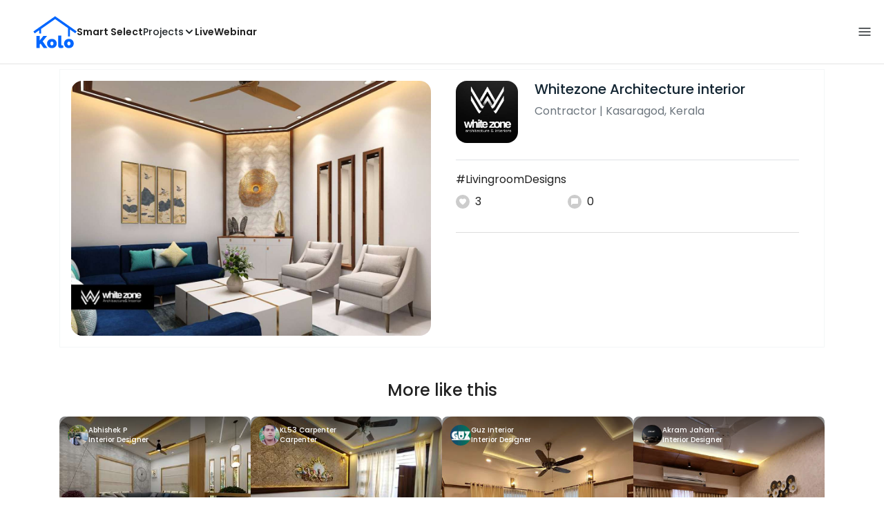

--- FILE ---
content_type: text/html; charset=utf-8
request_url: https://koloapp.in/kerala/contractors/illyas-whitezone--ernakulam/posts/1628829966
body_size: 48899
content:
<!DOCTYPE html><html lang="en"><head><meta property="og:type" content="website"/><meta property="og:site_name" content="Kolo"/><link rel="apple-touch-icon" href="/favicon.ico"/><link rel="icon" type="image/x-icon" href="https://koloapp.in/favicon.ico"/><link rel="icon" type="image/png" sizes="16x16" href="https://koloapp.in/favicon-16x16.png"/><link rel="icon" type="image/png" sizes="32x32" href="https://koloapp.in/favicon-32x32.png"/><link rel="icon" type="image/png" sizes="192x192" href="https://koloapp.in/favicon-192x192.png"/><meta property="al:android:app_name" content="Kolo App"/><meta property="al:android:package" content="com.kolo.android"/><meta property="al:android:class" content="com.kolo.android.ui.launch.SplashActivity"/><link rel="stylesheet" href="https://cdn.jsdelivr.net/npm/bootstrap@4.6.0/dist/css/bootstrap.min.css"/><script type="application/ld+json">{"@context":"https://schema.org","@type":"BreadcrumbList","itemListElement":[{"@type":"ListItem","position":1,"item":{"@id":"https://koloapp.in","name":"Kolo","description":"Kolo Home Page"}},{"@type":"ListItem","position":2,"item":{"@id":"https://koloapp.in/kerala","name":"Kerala","description":"Professionals in Kerala"}},{"@type":"ListItem","position":3,"item":{"@id":"https://koloapp.in/kerala/contractors","name":"Contractor","description":"Contractor in Kerala"}},{"@type":"ListItem","position":4,"item":{"@id":"https://koloapp.in/kerala/contractors/illyas-whitezone--kasaragod","name":"Whitezone Architecture  interior","description":"Whitezone Architecture  interior, Contractor from Kasaragod"}},{"@type":"ListItem","position":5,"item":{"name":"1628829966","@id":"https://koloapp.in/kerala/contractors/illyas-whitezone--kasaragod/posts/1628829966","description":"Designs by Contractor Whitezone Architecture  interior, Kasaragod | Kolo"}}]}</script><meta name="theme-color" content="#0066ff"/><link rel="canonical" href="https://koloapp.in/kerala/contractors/illyas-whitezone--kasaragod/posts/1628829966"/><meta charSet="utf-8"/><meta name="robots" content="noindex, follow"/><meta name="p:domain_verify" content="88cd704eafda50729e7971bed0b9d871"/><meta name="viewport" content="width=device-width,initial-scale=1.0,maximum-scale=1.0,user-scalable=0"/><meta property="og:type" content="website"/><meta property="og:site_name" content="Kolo"/><meta property="og:image" name="twitter:image" content="https://i.koloapp.in/tr:n-sd/14177b8f-ee97-522e-b68c-d6b4c2a37ccd"/><meta property="og:title" name="twitter:title" content="Designs by Contractor Whitezone Architecture  interior, Kasaragod | Kolo"/><meta property="og:description" name="description" content="#LivingroomDesigns, Find more designs by Whitezone Architecture  interior from Kerala, Kasaragod"/><meta name="twitter:description" content="#LivingroomDesigns, Find more designs by Whitezone Architecture  interior from Kerala, Kasaragod"/><link rel="apple-touch-icon" href="/favicon.ico"/><link rel="icon" type="image/x-icon" href="https://koloapp.in/favicon.ico"/><link rel="icon" type="image/png" sizes="16x16" href="https://koloapp.in/favicon-16x16.png"/><link rel="icon" type="image/png" sizes="32x32" href="https://koloapp.in/favicon-32x32.png"/><link rel="icon" type="image/png" sizes="192x192" href="https://koloapp.in/favicon-192x192.png"/><title>Designs by Contractor Whitezone Architecture  interior, Kasaragod | Kolo</title><meta property="al:android:url" content="koloapp://posts/1628829966"/><meta property="al:android:app_name" content="Kolo App"/><meta property="al:android:package" content="com.kolo.android"/><meta property="al:android:class" content="com.kolo.android.ui.launch.SplashActivity"/><meta name="keywords" content="Kolo App, Home design app, Interior design tool, DIY home decor, Room planner, Design inspiration, Room layout, Interior decorating, Home improvement app, Virtual room design, Design projects, Home remodeling, Room visualization, Decorating ideas, Interior decorating tool, Design your space, Home renovation app, Design community, House decor, Interior"/><meta name="next-head-count" content="36"/><script id="newrelic_script">window.NREUM||(NREUM={});NREUM.info = {"agent":"","beacon":"bam.eu01.nr-data.net","errorBeacon":"bam.eu01.nr-data.net","licenseKey":"NRJS-642c9e7965251080f82","applicationID":"480113489","agentToken":null,"applicationTime":308.252446,"transactionName":"MhBSZQoZCEMDVUJYCgtac0QLDAldTWZZQhE1FFdU","queueTime":0,"ttGuid":"b3e2733fc8b1b5ef"}; (window.NREUM||(NREUM={})).init={privacy:{cookies_enabled:true},ajax:{deny_list:[]},feature_flags:["soft_nav"],distributed_tracing:{enabled:true}};(window.NREUM||(NREUM={})).loader_config={agentID:"538464558",accountID:"2953074",trustKey:"2953074",licenseKey:"NRJS-642c9e7965251080f82",applicationID:"480113489",browserID:"538464558"};;/*! For license information please see nr-loader-rum-1.308.0.min.js.LICENSE.txt */
(()=>{var e,t,r={163:(e,t,r)=>{"use strict";r.d(t,{j:()=>E});var n=r(384),i=r(1741);var a=r(2555);r(860).K7.genericEvents;const s="experimental.resources",o="register",c=e=>{if(!e||"string"!=typeof e)return!1;try{document.createDocumentFragment().querySelector(e)}catch{return!1}return!0};var d=r(2614),u=r(944),l=r(8122);const f="[data-nr-mask]",g=e=>(0,l.a)(e,(()=>{const e={feature_flags:[],experimental:{allow_registered_children:!1,resources:!1},mask_selector:"*",block_selector:"[data-nr-block]",mask_input_options:{color:!1,date:!1,"datetime-local":!1,email:!1,month:!1,number:!1,range:!1,search:!1,tel:!1,text:!1,time:!1,url:!1,week:!1,textarea:!1,select:!1,password:!0}};return{ajax:{deny_list:void 0,block_internal:!0,enabled:!0,autoStart:!0},api:{get allow_registered_children(){return e.feature_flags.includes(o)||e.experimental.allow_registered_children},set allow_registered_children(t){e.experimental.allow_registered_children=t},duplicate_registered_data:!1},browser_consent_mode:{enabled:!1},distributed_tracing:{enabled:void 0,exclude_newrelic_header:void 0,cors_use_newrelic_header:void 0,cors_use_tracecontext_headers:void 0,allowed_origins:void 0},get feature_flags(){return e.feature_flags},set feature_flags(t){e.feature_flags=t},generic_events:{enabled:!0,autoStart:!0},harvest:{interval:30},jserrors:{enabled:!0,autoStart:!0},logging:{enabled:!0,autoStart:!0},metrics:{enabled:!0,autoStart:!0},obfuscate:void 0,page_action:{enabled:!0},page_view_event:{enabled:!0,autoStart:!0},page_view_timing:{enabled:!0,autoStart:!0},performance:{capture_marks:!1,capture_measures:!1,capture_detail:!0,resources:{get enabled(){return e.feature_flags.includes(s)||e.experimental.resources},set enabled(t){e.experimental.resources=t},asset_types:[],first_party_domains:[],ignore_newrelic:!0}},privacy:{cookies_enabled:!0},proxy:{assets:void 0,beacon:void 0},session:{expiresMs:d.wk,inactiveMs:d.BB},session_replay:{autoStart:!0,enabled:!1,preload:!1,sampling_rate:10,error_sampling_rate:100,collect_fonts:!1,inline_images:!1,fix_stylesheets:!0,mask_all_inputs:!0,get mask_text_selector(){return e.mask_selector},set mask_text_selector(t){c(t)?e.mask_selector="".concat(t,",").concat(f):""===t||null===t?e.mask_selector=f:(0,u.R)(5,t)},get block_class(){return"nr-block"},get ignore_class(){return"nr-ignore"},get mask_text_class(){return"nr-mask"},get block_selector(){return e.block_selector},set block_selector(t){c(t)?e.block_selector+=",".concat(t):""!==t&&(0,u.R)(6,t)},get mask_input_options(){return e.mask_input_options},set mask_input_options(t){t&&"object"==typeof t?e.mask_input_options={...t,password:!0}:(0,u.R)(7,t)}},session_trace:{enabled:!0,autoStart:!0},soft_navigations:{enabled:!0,autoStart:!0},spa:{enabled:!0,autoStart:!0},ssl:void 0,user_actions:{enabled:!0,elementAttributes:["id","className","tagName","type"]}}})());var p=r(6154),m=r(9324);let h=0;const v={buildEnv:m.F3,distMethod:m.Xs,version:m.xv,originTime:p.WN},b={consented:!1},y={appMetadata:{},get consented(){return this.session?.state?.consent||b.consented},set consented(e){b.consented=e},customTransaction:void 0,denyList:void 0,disabled:!1,harvester:void 0,isolatedBacklog:!1,isRecording:!1,loaderType:void 0,maxBytes:3e4,obfuscator:void 0,onerror:void 0,ptid:void 0,releaseIds:{},session:void 0,timeKeeper:void 0,registeredEntities:[],jsAttributesMetadata:{bytes:0},get harvestCount(){return++h}},_=e=>{const t=(0,l.a)(e,y),r=Object.keys(v).reduce((e,t)=>(e[t]={value:v[t],writable:!1,configurable:!0,enumerable:!0},e),{});return Object.defineProperties(t,r)};var w=r(5701);const x=e=>{const t=e.startsWith("http");e+="/",r.p=t?e:"https://"+e};var R=r(7836),k=r(3241);const A={accountID:void 0,trustKey:void 0,agentID:void 0,licenseKey:void 0,applicationID:void 0,xpid:void 0},S=e=>(0,l.a)(e,A),T=new Set;function E(e,t={},r,s){let{init:o,info:c,loader_config:d,runtime:u={},exposed:l=!0}=t;if(!c){const e=(0,n.pV)();o=e.init,c=e.info,d=e.loader_config}e.init=g(o||{}),e.loader_config=S(d||{}),c.jsAttributes??={},p.bv&&(c.jsAttributes.isWorker=!0),e.info=(0,a.D)(c);const f=e.init,m=[c.beacon,c.errorBeacon];T.has(e.agentIdentifier)||(f.proxy.assets&&(x(f.proxy.assets),m.push(f.proxy.assets)),f.proxy.beacon&&m.push(f.proxy.beacon),e.beacons=[...m],function(e){const t=(0,n.pV)();Object.getOwnPropertyNames(i.W.prototype).forEach(r=>{const n=i.W.prototype[r];if("function"!=typeof n||"constructor"===n)return;let a=t[r];e[r]&&!1!==e.exposed&&"micro-agent"!==e.runtime?.loaderType&&(t[r]=(...t)=>{const n=e[r](...t);return a?a(...t):n})})}(e),(0,n.US)("activatedFeatures",w.B)),u.denyList=[...f.ajax.deny_list||[],...f.ajax.block_internal?m:[]],u.ptid=e.agentIdentifier,u.loaderType=r,e.runtime=_(u),T.has(e.agentIdentifier)||(e.ee=R.ee.get(e.agentIdentifier),e.exposed=l,(0,k.W)({agentIdentifier:e.agentIdentifier,drained:!!w.B?.[e.agentIdentifier],type:"lifecycle",name:"initialize",feature:void 0,data:e.config})),T.add(e.agentIdentifier)}},384:(e,t,r)=>{"use strict";r.d(t,{NT:()=>s,US:()=>u,Zm:()=>o,bQ:()=>d,dV:()=>c,pV:()=>l});var n=r(6154),i=r(1863),a=r(1910);const s={beacon:"bam.nr-data.net",errorBeacon:"bam.nr-data.net"};function o(){return n.gm.NREUM||(n.gm.NREUM={}),void 0===n.gm.newrelic&&(n.gm.newrelic=n.gm.NREUM),n.gm.NREUM}function c(){let e=o();return e.o||(e.o={ST:n.gm.setTimeout,SI:n.gm.setImmediate||n.gm.setInterval,CT:n.gm.clearTimeout,XHR:n.gm.XMLHttpRequest,REQ:n.gm.Request,EV:n.gm.Event,PR:n.gm.Promise,MO:n.gm.MutationObserver,FETCH:n.gm.fetch,WS:n.gm.WebSocket},(0,a.i)(...Object.values(e.o))),e}function d(e,t){let r=o();r.initializedAgents??={},t.initializedAt={ms:(0,i.t)(),date:new Date},r.initializedAgents[e]=t}function u(e,t){o()[e]=t}function l(){return function(){let e=o();const t=e.info||{};e.info={beacon:s.beacon,errorBeacon:s.errorBeacon,...t}}(),function(){let e=o();const t=e.init||{};e.init={...t}}(),c(),function(){let e=o();const t=e.loader_config||{};e.loader_config={...t}}(),o()}},782:(e,t,r)=>{"use strict";r.d(t,{T:()=>n});const n=r(860).K7.pageViewTiming},860:(e,t,r)=>{"use strict";r.d(t,{$J:()=>u,K7:()=>c,P3:()=>d,XX:()=>i,Yy:()=>o,df:()=>a,qY:()=>n,v4:()=>s});const n="events",i="jserrors",a="browser/blobs",s="rum",o="browser/logs",c={ajax:"ajax",genericEvents:"generic_events",jserrors:i,logging:"logging",metrics:"metrics",pageAction:"page_action",pageViewEvent:"page_view_event",pageViewTiming:"page_view_timing",sessionReplay:"session_replay",sessionTrace:"session_trace",softNav:"soft_navigations",spa:"spa"},d={[c.pageViewEvent]:1,[c.pageViewTiming]:2,[c.metrics]:3,[c.jserrors]:4,[c.spa]:5,[c.ajax]:6,[c.sessionTrace]:7,[c.softNav]:8,[c.sessionReplay]:9,[c.logging]:10,[c.genericEvents]:11},u={[c.pageViewEvent]:s,[c.pageViewTiming]:n,[c.ajax]:n,[c.spa]:n,[c.softNav]:n,[c.metrics]:i,[c.jserrors]:i,[c.sessionTrace]:a,[c.sessionReplay]:a,[c.logging]:o,[c.genericEvents]:"ins"}},944:(e,t,r)=>{"use strict";r.d(t,{R:()=>i});var n=r(3241);function i(e,t){"function"==typeof console.debug&&(console.debug("New Relic Warning: https://github.com/newrelic/newrelic-browser-agent/blob/main/docs/warning-codes.md#".concat(e),t),(0,n.W)({agentIdentifier:null,drained:null,type:"data",name:"warn",feature:"warn",data:{code:e,secondary:t}}))}},1687:(e,t,r)=>{"use strict";r.d(t,{Ak:()=>d,Ze:()=>f,x3:()=>u});var n=r(3241),i=r(7836),a=r(3606),s=r(860),o=r(2646);const c={};function d(e,t){const r={staged:!1,priority:s.P3[t]||0};l(e),c[e].get(t)||c[e].set(t,r)}function u(e,t){e&&c[e]&&(c[e].get(t)&&c[e].delete(t),p(e,t,!1),c[e].size&&g(e))}function l(e){if(!e)throw new Error("agentIdentifier required");c[e]||(c[e]=new Map)}function f(e="",t="feature",r=!1){if(l(e),!e||!c[e].get(t)||r)return p(e,t);c[e].get(t).staged=!0,g(e)}function g(e){const t=Array.from(c[e]);t.every(([e,t])=>t.staged)&&(t.sort((e,t)=>e[1].priority-t[1].priority),t.forEach(([t])=>{c[e].delete(t),p(e,t)}))}function p(e,t,r=!0){const s=e?i.ee.get(e):i.ee,c=a.i.handlers;if(!s.aborted&&s.backlog&&c){if((0,n.W)({agentIdentifier:e,type:"lifecycle",name:"drain",feature:t}),r){const e=s.backlog[t],r=c[t];if(r){for(let t=0;e&&t<e.length;++t)m(e[t],r);Object.entries(r).forEach(([e,t])=>{Object.values(t||{}).forEach(t=>{t[0]?.on&&t[0]?.context()instanceof o.y&&t[0].on(e,t[1])})})}}s.isolatedBacklog||delete c[t],s.backlog[t]=null,s.emit("drain-"+t,[])}}function m(e,t){var r=e[1];Object.values(t[r]||{}).forEach(t=>{var r=e[0];if(t[0]===r){var n=t[1],i=e[3],a=e[2];n.apply(i,a)}})}},1738:(e,t,r)=>{"use strict";r.d(t,{U:()=>g,Y:()=>f});var n=r(3241),i=r(9908),a=r(1863),s=r(944),o=r(5701),c=r(3969),d=r(8362),u=r(860),l=r(4261);function f(e,t,r,a){const f=a||r;!f||f[e]&&f[e]!==d.d.prototype[e]||(f[e]=function(){(0,i.p)(c.xV,["API/"+e+"/called"],void 0,u.K7.metrics,r.ee),(0,n.W)({agentIdentifier:r.agentIdentifier,drained:!!o.B?.[r.agentIdentifier],type:"data",name:"api",feature:l.Pl+e,data:{}});try{return t.apply(this,arguments)}catch(e){(0,s.R)(23,e)}})}function g(e,t,r,n,s){const o=e.info;null===r?delete o.jsAttributes[t]:o.jsAttributes[t]=r,(s||null===r)&&(0,i.p)(l.Pl+n,[(0,a.t)(),t,r],void 0,"session",e.ee)}},1741:(e,t,r)=>{"use strict";r.d(t,{W:()=>a});var n=r(944),i=r(4261);class a{#e(e,...t){if(this[e]!==a.prototype[e])return this[e](...t);(0,n.R)(35,e)}addPageAction(e,t){return this.#e(i.hG,e,t)}register(e){return this.#e(i.eY,e)}recordCustomEvent(e,t){return this.#e(i.fF,e,t)}setPageViewName(e,t){return this.#e(i.Fw,e,t)}setCustomAttribute(e,t,r){return this.#e(i.cD,e,t,r)}noticeError(e,t){return this.#e(i.o5,e,t)}setUserId(e,t=!1){return this.#e(i.Dl,e,t)}setApplicationVersion(e){return this.#e(i.nb,e)}setErrorHandler(e){return this.#e(i.bt,e)}addRelease(e,t){return this.#e(i.k6,e,t)}log(e,t){return this.#e(i.$9,e,t)}start(){return this.#e(i.d3)}finished(e){return this.#e(i.BL,e)}recordReplay(){return this.#e(i.CH)}pauseReplay(){return this.#e(i.Tb)}addToTrace(e){return this.#e(i.U2,e)}setCurrentRouteName(e){return this.#e(i.PA,e)}interaction(e){return this.#e(i.dT,e)}wrapLogger(e,t,r){return this.#e(i.Wb,e,t,r)}measure(e,t){return this.#e(i.V1,e,t)}consent(e){return this.#e(i.Pv,e)}}},1863:(e,t,r)=>{"use strict";function n(){return Math.floor(performance.now())}r.d(t,{t:()=>n})},1910:(e,t,r)=>{"use strict";r.d(t,{i:()=>a});var n=r(944);const i=new Map;function a(...e){return e.every(e=>{if(i.has(e))return i.get(e);const t="function"==typeof e?e.toString():"",r=t.includes("[native code]"),a=t.includes("nrWrapper");return r||a||(0,n.R)(64,e?.name||t),i.set(e,r),r})}},2555:(e,t,r)=>{"use strict";r.d(t,{D:()=>o,f:()=>s});var n=r(384),i=r(8122);const a={beacon:n.NT.beacon,errorBeacon:n.NT.errorBeacon,licenseKey:void 0,applicationID:void 0,sa:void 0,queueTime:void 0,applicationTime:void 0,ttGuid:void 0,user:void 0,account:void 0,product:void 0,extra:void 0,jsAttributes:{},userAttributes:void 0,atts:void 0,transactionName:void 0,tNamePlain:void 0};function s(e){try{return!!e.licenseKey&&!!e.errorBeacon&&!!e.applicationID}catch(e){return!1}}const o=e=>(0,i.a)(e,a)},2614:(e,t,r)=>{"use strict";r.d(t,{BB:()=>s,H3:()=>n,g:()=>d,iL:()=>c,tS:()=>o,uh:()=>i,wk:()=>a});const n="NRBA",i="SESSION",a=144e5,s=18e5,o={STARTED:"session-started",PAUSE:"session-pause",RESET:"session-reset",RESUME:"session-resume",UPDATE:"session-update"},c={SAME_TAB:"same-tab",CROSS_TAB:"cross-tab"},d={OFF:0,FULL:1,ERROR:2}},2646:(e,t,r)=>{"use strict";r.d(t,{y:()=>n});class n{constructor(e){this.contextId=e}}},2843:(e,t,r)=>{"use strict";r.d(t,{G:()=>a,u:()=>i});var n=r(3878);function i(e,t=!1,r,i){(0,n.DD)("visibilitychange",function(){if(t)return void("hidden"===document.visibilityState&&e());e(document.visibilityState)},r,i)}function a(e,t,r){(0,n.sp)("pagehide",e,t,r)}},3241:(e,t,r)=>{"use strict";r.d(t,{W:()=>a});var n=r(6154);const i="newrelic";function a(e={}){try{n.gm.dispatchEvent(new CustomEvent(i,{detail:e}))}catch(e){}}},3606:(e,t,r)=>{"use strict";r.d(t,{i:()=>a});var n=r(9908);a.on=s;var i=a.handlers={};function a(e,t,r,a){s(a||n.d,i,e,t,r)}function s(e,t,r,i,a){a||(a="feature"),e||(e=n.d);var s=t[a]=t[a]||{};(s[r]=s[r]||[]).push([e,i])}},3878:(e,t,r)=>{"use strict";function n(e,t){return{capture:e,passive:!1,signal:t}}function i(e,t,r=!1,i){window.addEventListener(e,t,n(r,i))}function a(e,t,r=!1,i){document.addEventListener(e,t,n(r,i))}r.d(t,{DD:()=>a,jT:()=>n,sp:()=>i})},3969:(e,t,r)=>{"use strict";r.d(t,{TZ:()=>n,XG:()=>o,rs:()=>i,xV:()=>s,z_:()=>a});const n=r(860).K7.metrics,i="sm",a="cm",s="storeSupportabilityMetrics",o="storeEventMetrics"},4234:(e,t,r)=>{"use strict";r.d(t,{W:()=>a});var n=r(7836),i=r(1687);class a{constructor(e,t){this.agentIdentifier=e,this.ee=n.ee.get(e),this.featureName=t,this.blocked=!1}deregisterDrain(){(0,i.x3)(this.agentIdentifier,this.featureName)}}},4261:(e,t,r)=>{"use strict";r.d(t,{$9:()=>d,BL:()=>o,CH:()=>g,Dl:()=>_,Fw:()=>y,PA:()=>h,Pl:()=>n,Pv:()=>k,Tb:()=>l,U2:()=>a,V1:()=>R,Wb:()=>x,bt:()=>b,cD:()=>v,d3:()=>w,dT:()=>c,eY:()=>p,fF:()=>f,hG:()=>i,k6:()=>s,nb:()=>m,o5:()=>u});const n="api-",i="addPageAction",a="addToTrace",s="addRelease",o="finished",c="interaction",d="log",u="noticeError",l="pauseReplay",f="recordCustomEvent",g="recordReplay",p="register",m="setApplicationVersion",h="setCurrentRouteName",v="setCustomAttribute",b="setErrorHandler",y="setPageViewName",_="setUserId",w="start",x="wrapLogger",R="measure",k="consent"},5289:(e,t,r)=>{"use strict";r.d(t,{GG:()=>s,Qr:()=>c,sB:()=>o});var n=r(3878),i=r(6389);function a(){return"undefined"==typeof document||"complete"===document.readyState}function s(e,t){if(a())return e();const r=(0,i.J)(e),s=setInterval(()=>{a()&&(clearInterval(s),r())},500);(0,n.sp)("load",r,t)}function o(e){if(a())return e();(0,n.DD)("DOMContentLoaded",e)}function c(e){if(a())return e();(0,n.sp)("popstate",e)}},5607:(e,t,r)=>{"use strict";r.d(t,{W:()=>n});const n=(0,r(9566).bz)()},5701:(e,t,r)=>{"use strict";r.d(t,{B:()=>a,t:()=>s});var n=r(3241);const i=new Set,a={};function s(e,t){const r=t.agentIdentifier;a[r]??={},e&&"object"==typeof e&&(i.has(r)||(t.ee.emit("rumresp",[e]),a[r]=e,i.add(r),(0,n.W)({agentIdentifier:r,loaded:!0,drained:!0,type:"lifecycle",name:"load",feature:void 0,data:e})))}},6154:(e,t,r)=>{"use strict";r.d(t,{OF:()=>c,RI:()=>i,WN:()=>u,bv:()=>a,eN:()=>l,gm:()=>s,mw:()=>o,sb:()=>d});var n=r(1863);const i="undefined"!=typeof window&&!!window.document,a="undefined"!=typeof WorkerGlobalScope&&("undefined"!=typeof self&&self instanceof WorkerGlobalScope&&self.navigator instanceof WorkerNavigator||"undefined"!=typeof globalThis&&globalThis instanceof WorkerGlobalScope&&globalThis.navigator instanceof WorkerNavigator),s=i?window:"undefined"!=typeof WorkerGlobalScope&&("undefined"!=typeof self&&self instanceof WorkerGlobalScope&&self||"undefined"!=typeof globalThis&&globalThis instanceof WorkerGlobalScope&&globalThis),o=Boolean("hidden"===s?.document?.visibilityState),c=/iPad|iPhone|iPod/.test(s.navigator?.userAgent),d=c&&"undefined"==typeof SharedWorker,u=((()=>{const e=s.navigator?.userAgent?.match(/Firefox[/\s](\d+\.\d+)/);Array.isArray(e)&&e.length>=2&&e[1]})(),Date.now()-(0,n.t)()),l=()=>"undefined"!=typeof PerformanceNavigationTiming&&s?.performance?.getEntriesByType("navigation")?.[0]?.responseStart},6389:(e,t,r)=>{"use strict";function n(e,t=500,r={}){const n=r?.leading||!1;let i;return(...r)=>{n&&void 0===i&&(e.apply(this,r),i=setTimeout(()=>{i=clearTimeout(i)},t)),n||(clearTimeout(i),i=setTimeout(()=>{e.apply(this,r)},t))}}function i(e){let t=!1;return(...r)=>{t||(t=!0,e.apply(this,r))}}r.d(t,{J:()=>i,s:()=>n})},6630:(e,t,r)=>{"use strict";r.d(t,{T:()=>n});const n=r(860).K7.pageViewEvent},7699:(e,t,r)=>{"use strict";r.d(t,{It:()=>a,KC:()=>o,No:()=>i,qh:()=>s});var n=r(860);const i=16e3,a=1e6,s="SESSION_ERROR",o={[n.K7.logging]:!0,[n.K7.genericEvents]:!1,[n.K7.jserrors]:!1,[n.K7.ajax]:!1}},7836:(e,t,r)=>{"use strict";r.d(t,{P:()=>o,ee:()=>c});var n=r(384),i=r(8990),a=r(2646),s=r(5607);const o="nr@context:".concat(s.W),c=function e(t,r){var n={},s={},u={},l=!1;try{l=16===r.length&&d.initializedAgents?.[r]?.runtime.isolatedBacklog}catch(e){}var f={on:p,addEventListener:p,removeEventListener:function(e,t){var r=n[e];if(!r)return;for(var i=0;i<r.length;i++)r[i]===t&&r.splice(i,1)},emit:function(e,r,n,i,a){!1!==a&&(a=!0);if(c.aborted&&!i)return;t&&a&&t.emit(e,r,n);var o=g(n);m(e).forEach(e=>{e.apply(o,r)});var d=v()[s[e]];d&&d.push([f,e,r,o]);return o},get:h,listeners:m,context:g,buffer:function(e,t){const r=v();if(t=t||"feature",f.aborted)return;Object.entries(e||{}).forEach(([e,n])=>{s[n]=t,t in r||(r[t]=[])})},abort:function(){f._aborted=!0,Object.keys(f.backlog).forEach(e=>{delete f.backlog[e]})},isBuffering:function(e){return!!v()[s[e]]},debugId:r,backlog:l?{}:t&&"object"==typeof t.backlog?t.backlog:{},isolatedBacklog:l};return Object.defineProperty(f,"aborted",{get:()=>{let e=f._aborted||!1;return e||(t&&(e=t.aborted),e)}}),f;function g(e){return e&&e instanceof a.y?e:e?(0,i.I)(e,o,()=>new a.y(o)):new a.y(o)}function p(e,t){n[e]=m(e).concat(t)}function m(e){return n[e]||[]}function h(t){return u[t]=u[t]||e(f,t)}function v(){return f.backlog}}(void 0,"globalEE"),d=(0,n.Zm)();d.ee||(d.ee=c)},8122:(e,t,r)=>{"use strict";r.d(t,{a:()=>i});var n=r(944);function i(e,t){try{if(!e||"object"!=typeof e)return(0,n.R)(3);if(!t||"object"!=typeof t)return(0,n.R)(4);const r=Object.create(Object.getPrototypeOf(t),Object.getOwnPropertyDescriptors(t)),a=0===Object.keys(r).length?e:r;for(let s in a)if(void 0!==e[s])try{if(null===e[s]){r[s]=null;continue}Array.isArray(e[s])&&Array.isArray(t[s])?r[s]=Array.from(new Set([...e[s],...t[s]])):"object"==typeof e[s]&&"object"==typeof t[s]?r[s]=i(e[s],t[s]):r[s]=e[s]}catch(e){r[s]||(0,n.R)(1,e)}return r}catch(e){(0,n.R)(2,e)}}},8362:(e,t,r)=>{"use strict";r.d(t,{d:()=>a});var n=r(9566),i=r(1741);class a extends i.W{agentIdentifier=(0,n.LA)(16)}},8374:(e,t,r)=>{r.nc=(()=>{try{return document?.currentScript?.nonce}catch(e){}return""})()},8990:(e,t,r)=>{"use strict";r.d(t,{I:()=>i});var n=Object.prototype.hasOwnProperty;function i(e,t,r){if(n.call(e,t))return e[t];var i=r();if(Object.defineProperty&&Object.keys)try{return Object.defineProperty(e,t,{value:i,writable:!0,enumerable:!1}),i}catch(e){}return e[t]=i,i}},9324:(e,t,r)=>{"use strict";r.d(t,{F3:()=>i,Xs:()=>a,xv:()=>n});const n="1.308.0",i="PROD",a="CDN"},9566:(e,t,r)=>{"use strict";r.d(t,{LA:()=>o,bz:()=>s});var n=r(6154);const i="xxxxxxxx-xxxx-4xxx-yxxx-xxxxxxxxxxxx";function a(e,t){return e?15&e[t]:16*Math.random()|0}function s(){const e=n.gm?.crypto||n.gm?.msCrypto;let t,r=0;return e&&e.getRandomValues&&(t=e.getRandomValues(new Uint8Array(30))),i.split("").map(e=>"x"===e?a(t,r++).toString(16):"y"===e?(3&a()|8).toString(16):e).join("")}function o(e){const t=n.gm?.crypto||n.gm?.msCrypto;let r,i=0;t&&t.getRandomValues&&(r=t.getRandomValues(new Uint8Array(e)));const s=[];for(var o=0;o<e;o++)s.push(a(r,i++).toString(16));return s.join("")}},9908:(e,t,r)=>{"use strict";r.d(t,{d:()=>n,p:()=>i});var n=r(7836).ee.get("handle");function i(e,t,r,i,a){a?(a.buffer([e],i),a.emit(e,t,r)):(n.buffer([e],i),n.emit(e,t,r))}}},n={};function i(e){var t=n[e];if(void 0!==t)return t.exports;var a=n[e]={exports:{}};return r[e](a,a.exports,i),a.exports}i.m=r,i.d=(e,t)=>{for(var r in t)i.o(t,r)&&!i.o(e,r)&&Object.defineProperty(e,r,{enumerable:!0,get:t[r]})},i.f={},i.e=e=>Promise.all(Object.keys(i.f).reduce((t,r)=>(i.f[r](e,t),t),[])),i.u=e=>"nr-rum-1.308.0.min.js",i.o=(e,t)=>Object.prototype.hasOwnProperty.call(e,t),e={},t="NRBA-1.308.0.PROD:",i.l=(r,n,a,s)=>{if(e[r])e[r].push(n);else{var o,c;if(void 0!==a)for(var d=document.getElementsByTagName("script"),u=0;u<d.length;u++){var l=d[u];if(l.getAttribute("src")==r||l.getAttribute("data-webpack")==t+a){o=l;break}}if(!o){c=!0;var f={296:"sha512-+MIMDsOcckGXa1EdWHqFNv7P+JUkd5kQwCBr3KE6uCvnsBNUrdSt4a/3/L4j4TxtnaMNjHpza2/erNQbpacJQA=="};(o=document.createElement("script")).charset="utf-8",i.nc&&o.setAttribute("nonce",i.nc),o.setAttribute("data-webpack",t+a),o.src=r,0!==o.src.indexOf(window.location.origin+"/")&&(o.crossOrigin="anonymous"),f[s]&&(o.integrity=f[s])}e[r]=[n];var g=(t,n)=>{o.onerror=o.onload=null,clearTimeout(p);var i=e[r];if(delete e[r],o.parentNode&&o.parentNode.removeChild(o),i&&i.forEach(e=>e(n)),t)return t(n)},p=setTimeout(g.bind(null,void 0,{type:"timeout",target:o}),12e4);o.onerror=g.bind(null,o.onerror),o.onload=g.bind(null,o.onload),c&&document.head.appendChild(o)}},i.r=e=>{"undefined"!=typeof Symbol&&Symbol.toStringTag&&Object.defineProperty(e,Symbol.toStringTag,{value:"Module"}),Object.defineProperty(e,"__esModule",{value:!0})},i.p="https://js-agent.newrelic.com/",(()=>{var e={374:0,840:0};i.f.j=(t,r)=>{var n=i.o(e,t)?e[t]:void 0;if(0!==n)if(n)r.push(n[2]);else{var a=new Promise((r,i)=>n=e[t]=[r,i]);r.push(n[2]=a);var s=i.p+i.u(t),o=new Error;i.l(s,r=>{if(i.o(e,t)&&(0!==(n=e[t])&&(e[t]=void 0),n)){var a=r&&("load"===r.type?"missing":r.type),s=r&&r.target&&r.target.src;o.message="Loading chunk "+t+" failed: ("+a+": "+s+")",o.name="ChunkLoadError",o.type=a,o.request=s,n[1](o)}},"chunk-"+t,t)}};var t=(t,r)=>{var n,a,[s,o,c]=r,d=0;if(s.some(t=>0!==e[t])){for(n in o)i.o(o,n)&&(i.m[n]=o[n]);if(c)c(i)}for(t&&t(r);d<s.length;d++)a=s[d],i.o(e,a)&&e[a]&&e[a][0](),e[a]=0},r=self["webpackChunk:NRBA-1.308.0.PROD"]=self["webpackChunk:NRBA-1.308.0.PROD"]||[];r.forEach(t.bind(null,0)),r.push=t.bind(null,r.push.bind(r))})(),(()=>{"use strict";i(8374);var e=i(8362),t=i(860);const r=Object.values(t.K7);var n=i(163);var a=i(9908),s=i(1863),o=i(4261),c=i(1738);var d=i(1687),u=i(4234),l=i(5289),f=i(6154),g=i(944),p=i(384);const m=e=>f.RI&&!0===e?.privacy.cookies_enabled;function h(e){return!!(0,p.dV)().o.MO&&m(e)&&!0===e?.session_trace.enabled}var v=i(6389),b=i(7699);class y extends u.W{constructor(e,t){super(e.agentIdentifier,t),this.agentRef=e,this.abortHandler=void 0,this.featAggregate=void 0,this.loadedSuccessfully=void 0,this.onAggregateImported=new Promise(e=>{this.loadedSuccessfully=e}),this.deferred=Promise.resolve(),!1===e.init[this.featureName].autoStart?this.deferred=new Promise((t,r)=>{this.ee.on("manual-start-all",(0,v.J)(()=>{(0,d.Ak)(e.agentIdentifier,this.featureName),t()}))}):(0,d.Ak)(e.agentIdentifier,t)}importAggregator(e,t,r={}){if(this.featAggregate)return;const n=async()=>{let n;await this.deferred;try{if(m(e.init)){const{setupAgentSession:t}=await i.e(296).then(i.bind(i,3305));n=t(e)}}catch(e){(0,g.R)(20,e),this.ee.emit("internal-error",[e]),(0,a.p)(b.qh,[e],void 0,this.featureName,this.ee)}try{if(!this.#t(this.featureName,n,e.init))return(0,d.Ze)(this.agentIdentifier,this.featureName),void this.loadedSuccessfully(!1);const{Aggregate:i}=await t();this.featAggregate=new i(e,r),e.runtime.harvester.initializedAggregates.push(this.featAggregate),this.loadedSuccessfully(!0)}catch(e){(0,g.R)(34,e),this.abortHandler?.(),(0,d.Ze)(this.agentIdentifier,this.featureName,!0),this.loadedSuccessfully(!1),this.ee&&this.ee.abort()}};f.RI?(0,l.GG)(()=>n(),!0):n()}#t(e,r,n){if(this.blocked)return!1;switch(e){case t.K7.sessionReplay:return h(n)&&!!r;case t.K7.sessionTrace:return!!r;default:return!0}}}var _=i(6630),w=i(2614),x=i(3241);class R extends y{static featureName=_.T;constructor(e){var t;super(e,_.T),this.setupInspectionEvents(e.agentIdentifier),t=e,(0,c.Y)(o.Fw,function(e,r){"string"==typeof e&&("/"!==e.charAt(0)&&(e="/"+e),t.runtime.customTransaction=(r||"http://custom.transaction")+e,(0,a.p)(o.Pl+o.Fw,[(0,s.t)()],void 0,void 0,t.ee))},t),this.importAggregator(e,()=>i.e(296).then(i.bind(i,3943)))}setupInspectionEvents(e){const t=(t,r)=>{t&&(0,x.W)({agentIdentifier:e,timeStamp:t.timeStamp,loaded:"complete"===t.target.readyState,type:"window",name:r,data:t.target.location+""})};(0,l.sB)(e=>{t(e,"DOMContentLoaded")}),(0,l.GG)(e=>{t(e,"load")}),(0,l.Qr)(e=>{t(e,"navigate")}),this.ee.on(w.tS.UPDATE,(t,r)=>{(0,x.W)({agentIdentifier:e,type:"lifecycle",name:"session",data:r})})}}class k extends e.d{constructor(e){var t;(super(),f.gm)?(this.features={},(0,p.bQ)(this.agentIdentifier,this),this.desiredFeatures=new Set(e.features||[]),this.desiredFeatures.add(R),(0,n.j)(this,e,e.loaderType||"agent"),t=this,(0,c.Y)(o.cD,function(e,r,n=!1){if("string"==typeof e){if(["string","number","boolean"].includes(typeof r)||null===r)return(0,c.U)(t,e,r,o.cD,n);(0,g.R)(40,typeof r)}else(0,g.R)(39,typeof e)},t),function(e){(0,c.Y)(o.Dl,function(t,r=!1){if("string"!=typeof t&&null!==t)return void(0,g.R)(41,typeof t);const n=e.info.jsAttributes["enduser.id"];r&&null!=n&&n!==t?(0,a.p)(o.Pl+"setUserIdAndResetSession",[t],void 0,"session",e.ee):(0,c.U)(e,"enduser.id",t,o.Dl,!0)},e)}(this),function(e){(0,c.Y)(o.nb,function(t){if("string"==typeof t||null===t)return(0,c.U)(e,"application.version",t,o.nb,!1);(0,g.R)(42,typeof t)},e)}(this),function(e){(0,c.Y)(o.d3,function(){e.ee.emit("manual-start-all")},e)}(this),function(e){(0,c.Y)(o.Pv,function(t=!0){if("boolean"==typeof t){if((0,a.p)(o.Pl+o.Pv,[t],void 0,"session",e.ee),e.runtime.consented=t,t){const t=e.features.page_view_event;t.onAggregateImported.then(e=>{const r=t.featAggregate;e&&!r.sentRum&&r.sendRum()})}}else(0,g.R)(65,typeof t)},e)}(this),this.run()):(0,g.R)(21)}get config(){return{info:this.info,init:this.init,loader_config:this.loader_config,runtime:this.runtime}}get api(){return this}run(){try{const e=function(e){const t={};return r.forEach(r=>{t[r]=!!e[r]?.enabled}),t}(this.init),n=[...this.desiredFeatures];n.sort((e,r)=>t.P3[e.featureName]-t.P3[r.featureName]),n.forEach(r=>{if(!e[r.featureName]&&r.featureName!==t.K7.pageViewEvent)return;if(r.featureName===t.K7.spa)return void(0,g.R)(67);const n=function(e){switch(e){case t.K7.ajax:return[t.K7.jserrors];case t.K7.sessionTrace:return[t.K7.ajax,t.K7.pageViewEvent];case t.K7.sessionReplay:return[t.K7.sessionTrace];case t.K7.pageViewTiming:return[t.K7.pageViewEvent];default:return[]}}(r.featureName).filter(e=>!(e in this.features));n.length>0&&(0,g.R)(36,{targetFeature:r.featureName,missingDependencies:n}),this.features[r.featureName]=new r(this)})}catch(e){(0,g.R)(22,e);for(const e in this.features)this.features[e].abortHandler?.();const t=(0,p.Zm)();delete t.initializedAgents[this.agentIdentifier]?.features,delete this.sharedAggregator;return t.ee.get(this.agentIdentifier).abort(),!1}}}var A=i(2843),S=i(782);class T extends y{static featureName=S.T;constructor(e){super(e,S.T),f.RI&&((0,A.u)(()=>(0,a.p)("docHidden",[(0,s.t)()],void 0,S.T,this.ee),!0),(0,A.G)(()=>(0,a.p)("winPagehide",[(0,s.t)()],void 0,S.T,this.ee)),this.importAggregator(e,()=>i.e(296).then(i.bind(i,2117))))}}var E=i(3969);class I extends y{static featureName=E.TZ;constructor(e){super(e,E.TZ),f.RI&&document.addEventListener("securitypolicyviolation",e=>{(0,a.p)(E.xV,["Generic/CSPViolation/Detected"],void 0,this.featureName,this.ee)}),this.importAggregator(e,()=>i.e(296).then(i.bind(i,9623)))}}new k({features:[R,T,I],loaderType:"lite"})})()})();</script><link rel="preconnect" href="https://i.koloapp.in" crossorigin=""/><link rel="preconnect" href="https://fonts.gstatic.com" crossorigin /><link rel="preload" href="/_next/static/media/9e82d62334b205f4-s.p.woff2" as="font" type="font/woff2" crossorigin="anonymous" data-next-font="size-adjust"/><link rel="preload" href="/_next/static/media/4c285fdca692ea22-s.p.woff2" as="font" type="font/woff2" crossorigin="anonymous" data-next-font="size-adjust"/><link rel="preload" href="/_next/static/media/8888a3826f4a3af4-s.p.woff2" as="font" type="font/woff2" crossorigin="anonymous" data-next-font="size-adjust"/><link rel="preload" href="/_next/static/media/0484562807a97172-s.p.woff2" as="font" type="font/woff2" crossorigin="anonymous" data-next-font="size-adjust"/><link rel="preload" href="/_next/static/media/eafabf029ad39a43-s.p.woff2" as="font" type="font/woff2" crossorigin="anonymous" data-next-font="size-adjust"/><link rel="preload" href="/_next/static/css/38fe04551c3d733a.css" as="style"/><link rel="stylesheet" href="/_next/static/css/38fe04551c3d733a.css" data-n-g=""/><link rel="preload" href="/_next/static/css/04d7f1e9fff99a9c.css" as="style"/><link rel="stylesheet" href="/_next/static/css/04d7f1e9fff99a9c.css" data-n-p=""/><link rel="preload" href="/_next/static/css/b88e21b3d2b3161c.css" as="style"/><link rel="stylesheet" href="/_next/static/css/b88e21b3d2b3161c.css" data-n-p=""/><noscript data-n-css=""></noscript><script defer="" nomodule="" src="/_next/static/chunks/polyfills-78c92fac7aa8fdd8.js"></script><script defer="" src="/_next/static/chunks/417-f0cdb47b46e64b30.js"></script><script defer="" src="/_next/static/chunks/1510.b78e0bff2cc625ac.js"></script><script defer="" src="/_next/static/chunks/6155-dd8df6a2013775f2.js"></script><script defer="" src="/_next/static/chunks/297.00d46fb0481ae46d.js"></script><script src="/_next/static/chunks/webpack-a25ca1d124189999.js" defer=""></script><script src="/_next/static/chunks/framework-857926ca2791a411.js" defer=""></script><script src="/_next/static/chunks/main-1ee337f48fdc1442.js" defer=""></script><script src="/_next/static/chunks/pages/_app-27adf7eaa94088a5.js" defer=""></script><script src="/_next/static/chunks/1a48c3c1-ee7b17cc68b2a087.js" defer=""></script><script src="/_next/static/chunks/d6e1aeb5-3b85738b3755b21f.js" defer=""></script><script src="/_next/static/chunks/135-c2bbc14dbfc2e4c7.js" defer=""></script><script src="/_next/static/chunks/4008-c6efc114291d2586.js" defer=""></script><script src="/_next/static/chunks/4416-ff3d734a6b0e1a0b.js" defer=""></script><script src="/_next/static/chunks/2106-ab8dc6126aa1075f.js" defer=""></script><script src="/_next/static/chunks/5719-667beef73601bae7.js" defer=""></script><script src="/_next/static/chunks/3801-33d49f848d19d426.js" defer=""></script><script src="/_next/static/chunks/9720-5b9107766981e75e.js" defer=""></script><script src="/_next/static/chunks/5129-e0d0bae27f3ec3db.js" defer=""></script><script src="/_next/static/chunks/997-d4b007b84438984c.js" defer=""></script><script src="/_next/static/chunks/5020-5fa867d62a90fd2c.js" defer=""></script><script src="/_next/static/chunks/247-81e9f4f35ea0c224.js" defer=""></script><script src="/_next/static/chunks/pages/posts/%5BpostId%5D-c3412458b1c00a10.js" defer=""></script><script src="/_next/static/FkiMfV_UjE2GJK8tJG-W4/_buildManifest.js" defer=""></script><script src="/_next/static/FkiMfV_UjE2GJK8tJG-W4/_ssgManifest.js" defer=""></script><style data-styled="" data-styled-version="5.3.11">.open-modal{overflow:hidden;display:none;}/*!sc*/
data-styled.g1[id="sc-global-ekWeKV1"]{content:"sc-global-ekWeKV1,"}/*!sc*/
.eNAVVE{margin:0px;padding:0px;display:-webkit-box;-webkit-line-clamp:2;-webkit-box-orient:vertical;overflow:hidden;}/*!sc*/
data-styled.g2[id="sc-e4dc91bf-0"]{content:"eNAVVE,"}/*!sc*/
.lehHJf{display:-webkit-box;display:-webkit-flex;display:-ms-flexbox;display:flex;-webkit-align-items:center;-webkit-box-align:center;-ms-flex-align:center;align-items:center;gap:0.5rem;-webkit-flex-wrap:wrap;-ms-flex-wrap:wrap;flex-wrap:wrap;}/*!sc*/
.lehHJf img{height:3rem;width:auto;}/*!sc*/
data-styled.g4[id="sc-dabc6abb-0"]{content:"lehHJf,"}/*!sc*/
.iXBFSl{width:100%;}/*!sc*/
data-styled.g5[id="sc-5ee8d839-0"]{content:"iXBFSl,"}/*!sc*/
.ePjJMT{display:grid;grid-template-columns:1fr 1fr;margin-top:20px;}/*!sc*/
.ePjJMT h2{font-size:28px;font-weight:600;line-height:130%;}/*!sc*/
@media (max-width:768px){.ePjJMT{grid-template-columns:1fr;justify-items:center;text-align:center;}}/*!sc*/
data-styled.g6[id="sc-5ee8d839-1"]{content:"ePjJMT,"}/*!sc*/
.kWdZvs{display:-webkit-box;display:-webkit-flex;display:-ms-flexbox;display:flex;-webkit-box-pack:left;-webkit-justify-content:left;-ms-flex-pack:left;justify-content:left;}/*!sc*/
data-styled.g7[id="sc-ef27adc9-0"]{content:"kWdZvs,"}/*!sc*/
.eIoEPg{width:65%;}/*!sc*/
data-styled.g8[id="sc-ef27adc9-1"]{content:"eIoEPg,"}/*!sc*/
.kZWbQQ{display:-webkit-box;display:-webkit-flex;display:-ms-flexbox;display:flex;-webkit-flex-direction:column;-ms-flex-direction:column;flex-direction:column;}/*!sc*/
data-styled.g9[id="sc-cc362fe1-0"]{content:"kZWbQQ,"}/*!sc*/
.gygsQF{font-family:var(--font-poppins) !important;font-weight:600;font-size:14px;color:#5d5fef;}/*!sc*/
data-styled.g10[id="sc-cc362fe1-1"]{content:"gygsQF,"}/*!sc*/
.kgHRgO{font-size:1rem;margin-top:4px;}/*!sc*/
data-styled.g11[id="sc-cc362fe1-2"]{content:"kgHRgO,"}/*!sc*/
.bSGhqv{font-family:var(--font-poppins) !important;font-weight:400;font-size:12px;}/*!sc*/
data-styled.g12[id="sc-cc362fe1-3"]{content:"bSGhqv,"}/*!sc*/
.bDqxzl{border-radius:50%;object-fit:cover;}/*!sc*/
data-styled.g16[id="sc-a71b9cfc-1"]{content:"bDqxzl,"}/*!sc*/
.eyekGY{position:relative;}/*!sc*/
data-styled.g21[id="sc-ce7e9643-1"]{content:"eyekGY,"}/*!sc*/
.kogAMf{font-family:var(--font-poppins) !important;font-weight:500;font-size:12px;margin-top:8px;}/*!sc*/
data-styled.g22[id="sc-ce7e9643-2"]{content:"kogAMf,"}/*!sc*/
</style><style data-href="https://fonts.googleapis.com/css2?family=Rubik:wght@400;500;600;700;800&display=swap">@font-face{font-family:'Rubik';font-style:normal;font-weight:400;font-display:swap;src:url(https://fonts.gstatic.com/l/font?kit=iJWZBXyIfDnIV5PNhY1KTN7Z-Yh-B4i1Uw&skey=cee854e66788286d&v=v31) format('woff')}@font-face{font-family:'Rubik';font-style:normal;font-weight:500;font-display:swap;src:url(https://fonts.gstatic.com/l/font?kit=iJWZBXyIfDnIV5PNhY1KTN7Z-Yh-NYi1Uw&skey=cee854e66788286d&v=v31) format('woff')}@font-face{font-family:'Rubik';font-style:normal;font-weight:600;font-display:swap;src:url(https://fonts.gstatic.com/l/font?kit=iJWZBXyIfDnIV5PNhY1KTN7Z-Yh-2Y-1Uw&skey=cee854e66788286d&v=v31) format('woff')}@font-face{font-family:'Rubik';font-style:normal;font-weight:700;font-display:swap;src:url(https://fonts.gstatic.com/l/font?kit=iJWZBXyIfDnIV5PNhY1KTN7Z-Yh-4I-1Uw&skey=cee854e66788286d&v=v31) format('woff')}@font-face{font-family:'Rubik';font-style:normal;font-weight:800;font-display:swap;src:url(https://fonts.gstatic.com/l/font?kit=iJWZBXyIfDnIV5PNhY1KTN7Z-Yh-h4-1Uw&skey=cee854e66788286d&v=v31) format('woff')}@font-face{font-family:'Rubik';font-style:normal;font-weight:400;font-display:swap;src:url(https://fonts.gstatic.com/s/rubik/v31/iJWKBXyIfDnIV7nErXyw023e1Ik.woff2) format('woff2');unicode-range:U+0600-06FF,U+0750-077F,U+0870-088E,U+0890-0891,U+0897-08E1,U+08E3-08FF,U+200C-200E,U+2010-2011,U+204F,U+2E41,U+FB50-FDFF,U+FE70-FE74,U+FE76-FEFC,U+102E0-102FB,U+10E60-10E7E,U+10EC2-10EC4,U+10EFC-10EFF,U+1EE00-1EE03,U+1EE05-1EE1F,U+1EE21-1EE22,U+1EE24,U+1EE27,U+1EE29-1EE32,U+1EE34-1EE37,U+1EE39,U+1EE3B,U+1EE42,U+1EE47,U+1EE49,U+1EE4B,U+1EE4D-1EE4F,U+1EE51-1EE52,U+1EE54,U+1EE57,U+1EE59,U+1EE5B,U+1EE5D,U+1EE5F,U+1EE61-1EE62,U+1EE64,U+1EE67-1EE6A,U+1EE6C-1EE72,U+1EE74-1EE77,U+1EE79-1EE7C,U+1EE7E,U+1EE80-1EE89,U+1EE8B-1EE9B,U+1EEA1-1EEA3,U+1EEA5-1EEA9,U+1EEAB-1EEBB,U+1EEF0-1EEF1}@font-face{font-family:'Rubik';font-style:normal;font-weight:400;font-display:swap;src:url(https://fonts.gstatic.com/s/rubik/v31/iJWKBXyIfDnIV7nMrXyw023e1Ik.woff2) format('woff2');unicode-range:U+0460-052F,U+1C80-1C8A,U+20B4,U+2DE0-2DFF,U+A640-A69F,U+FE2E-FE2F}@font-face{font-family:'Rubik';font-style:normal;font-weight:400;font-display:swap;src:url(https://fonts.gstatic.com/s/rubik/v31/iJWKBXyIfDnIV7nFrXyw023e1Ik.woff2) format('woff2');unicode-range:U+0301,U+0400-045F,U+0490-0491,U+04B0-04B1,U+2116}@font-face{font-family:'Rubik';font-style:normal;font-weight:400;font-display:swap;src:url(https://fonts.gstatic.com/s/rubik/v31/iJWKBXyIfDnIV7nDrXyw023e1Ik.woff2) format('woff2');unicode-range:U+0307-0308,U+0590-05FF,U+200C-2010,U+20AA,U+25CC,U+FB1D-FB4F}@font-face{font-family:'Rubik';font-style:normal;font-weight:400;font-display:swap;src:url(https://fonts.gstatic.com/s/rubik/v31/iJWKBXyIfDnIV7nPrXyw023e1Ik.woff2) format('woff2');unicode-range:U+0100-02BA,U+02BD-02C5,U+02C7-02CC,U+02CE-02D7,U+02DD-02FF,U+0304,U+0308,U+0329,U+1D00-1DBF,U+1E00-1E9F,U+1EF2-1EFF,U+2020,U+20A0-20AB,U+20AD-20C0,U+2113,U+2C60-2C7F,U+A720-A7FF}@font-face{font-family:'Rubik';font-style:normal;font-weight:400;font-display:swap;src:url(https://fonts.gstatic.com/s/rubik/v31/iJWKBXyIfDnIV7nBrXyw023e.woff2) format('woff2');unicode-range:U+0000-00FF,U+0131,U+0152-0153,U+02BB-02BC,U+02C6,U+02DA,U+02DC,U+0304,U+0308,U+0329,U+2000-206F,U+20AC,U+2122,U+2191,U+2193,U+2212,U+2215,U+FEFF,U+FFFD}@font-face{font-family:'Rubik';font-style:normal;font-weight:500;font-display:swap;src:url(https://fonts.gstatic.com/s/rubik/v31/iJWKBXyIfDnIV7nErXyw023e1Ik.woff2) format('woff2');unicode-range:U+0600-06FF,U+0750-077F,U+0870-088E,U+0890-0891,U+0897-08E1,U+08E3-08FF,U+200C-200E,U+2010-2011,U+204F,U+2E41,U+FB50-FDFF,U+FE70-FE74,U+FE76-FEFC,U+102E0-102FB,U+10E60-10E7E,U+10EC2-10EC4,U+10EFC-10EFF,U+1EE00-1EE03,U+1EE05-1EE1F,U+1EE21-1EE22,U+1EE24,U+1EE27,U+1EE29-1EE32,U+1EE34-1EE37,U+1EE39,U+1EE3B,U+1EE42,U+1EE47,U+1EE49,U+1EE4B,U+1EE4D-1EE4F,U+1EE51-1EE52,U+1EE54,U+1EE57,U+1EE59,U+1EE5B,U+1EE5D,U+1EE5F,U+1EE61-1EE62,U+1EE64,U+1EE67-1EE6A,U+1EE6C-1EE72,U+1EE74-1EE77,U+1EE79-1EE7C,U+1EE7E,U+1EE80-1EE89,U+1EE8B-1EE9B,U+1EEA1-1EEA3,U+1EEA5-1EEA9,U+1EEAB-1EEBB,U+1EEF0-1EEF1}@font-face{font-family:'Rubik';font-style:normal;font-weight:500;font-display:swap;src:url(https://fonts.gstatic.com/s/rubik/v31/iJWKBXyIfDnIV7nMrXyw023e1Ik.woff2) format('woff2');unicode-range:U+0460-052F,U+1C80-1C8A,U+20B4,U+2DE0-2DFF,U+A640-A69F,U+FE2E-FE2F}@font-face{font-family:'Rubik';font-style:normal;font-weight:500;font-display:swap;src:url(https://fonts.gstatic.com/s/rubik/v31/iJWKBXyIfDnIV7nFrXyw023e1Ik.woff2) format('woff2');unicode-range:U+0301,U+0400-045F,U+0490-0491,U+04B0-04B1,U+2116}@font-face{font-family:'Rubik';font-style:normal;font-weight:500;font-display:swap;src:url(https://fonts.gstatic.com/s/rubik/v31/iJWKBXyIfDnIV7nDrXyw023e1Ik.woff2) format('woff2');unicode-range:U+0307-0308,U+0590-05FF,U+200C-2010,U+20AA,U+25CC,U+FB1D-FB4F}@font-face{font-family:'Rubik';font-style:normal;font-weight:500;font-display:swap;src:url(https://fonts.gstatic.com/s/rubik/v31/iJWKBXyIfDnIV7nPrXyw023e1Ik.woff2) format('woff2');unicode-range:U+0100-02BA,U+02BD-02C5,U+02C7-02CC,U+02CE-02D7,U+02DD-02FF,U+0304,U+0308,U+0329,U+1D00-1DBF,U+1E00-1E9F,U+1EF2-1EFF,U+2020,U+20A0-20AB,U+20AD-20C0,U+2113,U+2C60-2C7F,U+A720-A7FF}@font-face{font-family:'Rubik';font-style:normal;font-weight:500;font-display:swap;src:url(https://fonts.gstatic.com/s/rubik/v31/iJWKBXyIfDnIV7nBrXyw023e.woff2) format('woff2');unicode-range:U+0000-00FF,U+0131,U+0152-0153,U+02BB-02BC,U+02C6,U+02DA,U+02DC,U+0304,U+0308,U+0329,U+2000-206F,U+20AC,U+2122,U+2191,U+2193,U+2212,U+2215,U+FEFF,U+FFFD}@font-face{font-family:'Rubik';font-style:normal;font-weight:600;font-display:swap;src:url(https://fonts.gstatic.com/s/rubik/v31/iJWKBXyIfDnIV7nErXyw023e1Ik.woff2) format('woff2');unicode-range:U+0600-06FF,U+0750-077F,U+0870-088E,U+0890-0891,U+0897-08E1,U+08E3-08FF,U+200C-200E,U+2010-2011,U+204F,U+2E41,U+FB50-FDFF,U+FE70-FE74,U+FE76-FEFC,U+102E0-102FB,U+10E60-10E7E,U+10EC2-10EC4,U+10EFC-10EFF,U+1EE00-1EE03,U+1EE05-1EE1F,U+1EE21-1EE22,U+1EE24,U+1EE27,U+1EE29-1EE32,U+1EE34-1EE37,U+1EE39,U+1EE3B,U+1EE42,U+1EE47,U+1EE49,U+1EE4B,U+1EE4D-1EE4F,U+1EE51-1EE52,U+1EE54,U+1EE57,U+1EE59,U+1EE5B,U+1EE5D,U+1EE5F,U+1EE61-1EE62,U+1EE64,U+1EE67-1EE6A,U+1EE6C-1EE72,U+1EE74-1EE77,U+1EE79-1EE7C,U+1EE7E,U+1EE80-1EE89,U+1EE8B-1EE9B,U+1EEA1-1EEA3,U+1EEA5-1EEA9,U+1EEAB-1EEBB,U+1EEF0-1EEF1}@font-face{font-family:'Rubik';font-style:normal;font-weight:600;font-display:swap;src:url(https://fonts.gstatic.com/s/rubik/v31/iJWKBXyIfDnIV7nMrXyw023e1Ik.woff2) format('woff2');unicode-range:U+0460-052F,U+1C80-1C8A,U+20B4,U+2DE0-2DFF,U+A640-A69F,U+FE2E-FE2F}@font-face{font-family:'Rubik';font-style:normal;font-weight:600;font-display:swap;src:url(https://fonts.gstatic.com/s/rubik/v31/iJWKBXyIfDnIV7nFrXyw023e1Ik.woff2) format('woff2');unicode-range:U+0301,U+0400-045F,U+0490-0491,U+04B0-04B1,U+2116}@font-face{font-family:'Rubik';font-style:normal;font-weight:600;font-display:swap;src:url(https://fonts.gstatic.com/s/rubik/v31/iJWKBXyIfDnIV7nDrXyw023e1Ik.woff2) format('woff2');unicode-range:U+0307-0308,U+0590-05FF,U+200C-2010,U+20AA,U+25CC,U+FB1D-FB4F}@font-face{font-family:'Rubik';font-style:normal;font-weight:600;font-display:swap;src:url(https://fonts.gstatic.com/s/rubik/v31/iJWKBXyIfDnIV7nPrXyw023e1Ik.woff2) format('woff2');unicode-range:U+0100-02BA,U+02BD-02C5,U+02C7-02CC,U+02CE-02D7,U+02DD-02FF,U+0304,U+0308,U+0329,U+1D00-1DBF,U+1E00-1E9F,U+1EF2-1EFF,U+2020,U+20A0-20AB,U+20AD-20C0,U+2113,U+2C60-2C7F,U+A720-A7FF}@font-face{font-family:'Rubik';font-style:normal;font-weight:600;font-display:swap;src:url(https://fonts.gstatic.com/s/rubik/v31/iJWKBXyIfDnIV7nBrXyw023e.woff2) format('woff2');unicode-range:U+0000-00FF,U+0131,U+0152-0153,U+02BB-02BC,U+02C6,U+02DA,U+02DC,U+0304,U+0308,U+0329,U+2000-206F,U+20AC,U+2122,U+2191,U+2193,U+2212,U+2215,U+FEFF,U+FFFD}@font-face{font-family:'Rubik';font-style:normal;font-weight:700;font-display:swap;src:url(https://fonts.gstatic.com/s/rubik/v31/iJWKBXyIfDnIV7nErXyw023e1Ik.woff2) format('woff2');unicode-range:U+0600-06FF,U+0750-077F,U+0870-088E,U+0890-0891,U+0897-08E1,U+08E3-08FF,U+200C-200E,U+2010-2011,U+204F,U+2E41,U+FB50-FDFF,U+FE70-FE74,U+FE76-FEFC,U+102E0-102FB,U+10E60-10E7E,U+10EC2-10EC4,U+10EFC-10EFF,U+1EE00-1EE03,U+1EE05-1EE1F,U+1EE21-1EE22,U+1EE24,U+1EE27,U+1EE29-1EE32,U+1EE34-1EE37,U+1EE39,U+1EE3B,U+1EE42,U+1EE47,U+1EE49,U+1EE4B,U+1EE4D-1EE4F,U+1EE51-1EE52,U+1EE54,U+1EE57,U+1EE59,U+1EE5B,U+1EE5D,U+1EE5F,U+1EE61-1EE62,U+1EE64,U+1EE67-1EE6A,U+1EE6C-1EE72,U+1EE74-1EE77,U+1EE79-1EE7C,U+1EE7E,U+1EE80-1EE89,U+1EE8B-1EE9B,U+1EEA1-1EEA3,U+1EEA5-1EEA9,U+1EEAB-1EEBB,U+1EEF0-1EEF1}@font-face{font-family:'Rubik';font-style:normal;font-weight:700;font-display:swap;src:url(https://fonts.gstatic.com/s/rubik/v31/iJWKBXyIfDnIV7nMrXyw023e1Ik.woff2) format('woff2');unicode-range:U+0460-052F,U+1C80-1C8A,U+20B4,U+2DE0-2DFF,U+A640-A69F,U+FE2E-FE2F}@font-face{font-family:'Rubik';font-style:normal;font-weight:700;font-display:swap;src:url(https://fonts.gstatic.com/s/rubik/v31/iJWKBXyIfDnIV7nFrXyw023e1Ik.woff2) format('woff2');unicode-range:U+0301,U+0400-045F,U+0490-0491,U+04B0-04B1,U+2116}@font-face{font-family:'Rubik';font-style:normal;font-weight:700;font-display:swap;src:url(https://fonts.gstatic.com/s/rubik/v31/iJWKBXyIfDnIV7nDrXyw023e1Ik.woff2) format('woff2');unicode-range:U+0307-0308,U+0590-05FF,U+200C-2010,U+20AA,U+25CC,U+FB1D-FB4F}@font-face{font-family:'Rubik';font-style:normal;font-weight:700;font-display:swap;src:url(https://fonts.gstatic.com/s/rubik/v31/iJWKBXyIfDnIV7nPrXyw023e1Ik.woff2) format('woff2');unicode-range:U+0100-02BA,U+02BD-02C5,U+02C7-02CC,U+02CE-02D7,U+02DD-02FF,U+0304,U+0308,U+0329,U+1D00-1DBF,U+1E00-1E9F,U+1EF2-1EFF,U+2020,U+20A0-20AB,U+20AD-20C0,U+2113,U+2C60-2C7F,U+A720-A7FF}@font-face{font-family:'Rubik';font-style:normal;font-weight:700;font-display:swap;src:url(https://fonts.gstatic.com/s/rubik/v31/iJWKBXyIfDnIV7nBrXyw023e.woff2) format('woff2');unicode-range:U+0000-00FF,U+0131,U+0152-0153,U+02BB-02BC,U+02C6,U+02DA,U+02DC,U+0304,U+0308,U+0329,U+2000-206F,U+20AC,U+2122,U+2191,U+2193,U+2212,U+2215,U+FEFF,U+FFFD}@font-face{font-family:'Rubik';font-style:normal;font-weight:800;font-display:swap;src:url(https://fonts.gstatic.com/s/rubik/v31/iJWKBXyIfDnIV7nErXyw023e1Ik.woff2) format('woff2');unicode-range:U+0600-06FF,U+0750-077F,U+0870-088E,U+0890-0891,U+0897-08E1,U+08E3-08FF,U+200C-200E,U+2010-2011,U+204F,U+2E41,U+FB50-FDFF,U+FE70-FE74,U+FE76-FEFC,U+102E0-102FB,U+10E60-10E7E,U+10EC2-10EC4,U+10EFC-10EFF,U+1EE00-1EE03,U+1EE05-1EE1F,U+1EE21-1EE22,U+1EE24,U+1EE27,U+1EE29-1EE32,U+1EE34-1EE37,U+1EE39,U+1EE3B,U+1EE42,U+1EE47,U+1EE49,U+1EE4B,U+1EE4D-1EE4F,U+1EE51-1EE52,U+1EE54,U+1EE57,U+1EE59,U+1EE5B,U+1EE5D,U+1EE5F,U+1EE61-1EE62,U+1EE64,U+1EE67-1EE6A,U+1EE6C-1EE72,U+1EE74-1EE77,U+1EE79-1EE7C,U+1EE7E,U+1EE80-1EE89,U+1EE8B-1EE9B,U+1EEA1-1EEA3,U+1EEA5-1EEA9,U+1EEAB-1EEBB,U+1EEF0-1EEF1}@font-face{font-family:'Rubik';font-style:normal;font-weight:800;font-display:swap;src:url(https://fonts.gstatic.com/s/rubik/v31/iJWKBXyIfDnIV7nMrXyw023e1Ik.woff2) format('woff2');unicode-range:U+0460-052F,U+1C80-1C8A,U+20B4,U+2DE0-2DFF,U+A640-A69F,U+FE2E-FE2F}@font-face{font-family:'Rubik';font-style:normal;font-weight:800;font-display:swap;src:url(https://fonts.gstatic.com/s/rubik/v31/iJWKBXyIfDnIV7nFrXyw023e1Ik.woff2) format('woff2');unicode-range:U+0301,U+0400-045F,U+0490-0491,U+04B0-04B1,U+2116}@font-face{font-family:'Rubik';font-style:normal;font-weight:800;font-display:swap;src:url(https://fonts.gstatic.com/s/rubik/v31/iJWKBXyIfDnIV7nDrXyw023e1Ik.woff2) format('woff2');unicode-range:U+0307-0308,U+0590-05FF,U+200C-2010,U+20AA,U+25CC,U+FB1D-FB4F}@font-face{font-family:'Rubik';font-style:normal;font-weight:800;font-display:swap;src:url(https://fonts.gstatic.com/s/rubik/v31/iJWKBXyIfDnIV7nPrXyw023e1Ik.woff2) format('woff2');unicode-range:U+0100-02BA,U+02BD-02C5,U+02C7-02CC,U+02CE-02D7,U+02DD-02FF,U+0304,U+0308,U+0329,U+1D00-1DBF,U+1E00-1E9F,U+1EF2-1EFF,U+2020,U+20A0-20AB,U+20AD-20C0,U+2113,U+2C60-2C7F,U+A720-A7FF}@font-face{font-family:'Rubik';font-style:normal;font-weight:800;font-display:swap;src:url(https://fonts.gstatic.com/s/rubik/v31/iJWKBXyIfDnIV7nBrXyw023e.woff2) format('woff2');unicode-range:U+0000-00FF,U+0131,U+0152-0153,U+02BB-02BC,U+02C6,U+02DA,U+02DC,U+0304,U+0308,U+0329,U+2000-206F,U+20AC,U+2122,U+2191,U+2193,U+2212,U+2215,U+FEFF,U+FFFD}</style></head><script id="__NEXT_DATA__" type="application/json">{"props":{"pageProps":{"post":{"content":{"caption":"#LivingroomDesigns","data":[{"type":0,"link":"https://i.koloapp.in/tr:n-hd/14177b8f-ee97-522e-b68c-d6b4c2a37ccd","bgColor":"#B5A797","width":"1000","height":"708","thumbnail":{"i":"https://i.koloapp.in/tr:n-sd/14177b8f-ee97-522e-b68c-d6b4c2a37ccd"}}],"askPrice":false},"isLiked":false,"isSaved":false,"isFollowed":false,"isActive":true,"likesCount":3,"commentsCount":0,"answersCount":0,"viewCount":"1.0K","interestCount":0,"unlockedInterestCount":0,"deeplink":"https://koloapp.in/posts/1628829966","canonicalUrl":"https://koloapp.in/kerala/contractors/illyas-whitezone--kasaragod/posts/1628829966","thumbnailContent":{"caption":"#LivingroomDesigns","data":[{"type":0,"link":"https://i.koloapp.in/tr:n-sd/14177b8f-ee97-522e-b68c-d6b4c2a37ccd","bgColor":"#B5A797","width":"1000","height":"708"}],"askPrice":false},"createdAt":"2022-05-23T10:54:29.770706Z","bgColor":"#FFFFFF","shareMessage":"Checkout designs added by Whitezone Architecture  interior on Kolo","id":"1628829966","postType":0,"creator":{"id":1612087296,"countryCode":0,"firstName":"Whitezone","lastName":"Architecture  interior","name":"Whitezone Architecture  interior","location":{"lat":"12.5090442","lon":"75.0561424"},"profession":"Contractor","company":"Self-Employed","onboarded":true,"verified":true,"tags":{"isWorkLocationUpdated":true},"experience":10,"profilePicture":"https://i.koloapp.in/tr:n-ico/61e2dd63-8352-77b8-ab73-2b6de0f7a47b","area":"Kasaragod","language":"en","isFollowed":false,"isMuted":false,"isSelf":false,"about":"\n\n\nYOUR DREAM YOUR WORLD\n\n\n\n\n","address":"Kasaragod, Kerala","pincode":"671542","postCount":0,"privacySettings":{"hidePhone":true},"profileUrl":"/pro/illyas-whitezone","profileSlug":"illyas-whitezone","canonicalUrl":"https://koloapp.in/kerala/contractors/illyas-whitezone--kasaragod","socialMediaLinks":["https://instagram.com/whitezone_archt_interior?utm_medium=copy_link","https://youtube.com/channel/UCrj_15FgtLw9jS2zLo1y6pQ"],"professionId":4,"areaCode":7,"province":"Kerala","services":["Home Interior","3D Design Services","3D Elevation","3D Rendering","2D Design","Floor Plans","Home renovation designs","Home extension designs","Home Restoration designs","Architectural Design","Carpentry works","Wooden Furnitures","Wooden Door frames","Wooden Window frames","Wooden Dining Table","Wooden Bed Cots","Site Planning","Site Surveying","Project Estimation","Project Consultation","Project Supervision","Permit Drawings","MEP Drawing","Electrical Drawing","Architectural Consulting","Structural Consulting","Civil Contractor","Building Contractors","Labour contractors for construction","Drainage Contractors","Commercial civil Contractor","Residential civil contractor","Home Renovation Contractor","Maintainence works contractor","Plot Levelling with JCB contracts","Boundary Wall works contractor","Building Foundation works","Building Demolition contracts","Tile Roofing","Thatched Roofing","Roofing works","Pergola Roofing","Shingle Roofing"],"coverImage":"https://i.koloapp.in/98b876e8-a40b-4d45-98e4-ba4aa4f0ad3b","createdAt":"2021-01-31T10:00:22.586689Z","professionObj":{"id":4,"profession":"Contractor","imageUrl":"https://i.koloapp.in/contractor.png","searchKey":"contractors","extendedDisplayText":"Contractors","services":["Civil Contractor","Building Contractors","Labour contractors for construction","Drainage Contractors","Commercial civil Contractor","Residential civil contractor","Home Renovation Contractor","Maintainence works contractor","Building Foundation works","Boundary Wall works contractor","Fencing Services contracts","Plot Levelling with JCB contracts","Concrete Cutting Works contracts","Building Demolition contracts","Shingle Roofing","Pergola Roofing","Tile Roofing","Thatched Roofing","Roofing works"],"categories":["Home Construction"]},"areaObj":{"id":7,"cityNames":["Kasaragod"],"provinceName":"Kerala","countryCode":"IN","visible":true,"nearbyCities":[6,10,16,11],"metadata":{"spAdInventory":2910,"hoAdInventory":3000}},"clientConnects":{"clientsExist":true},"credits":null,"featured":false,"fullName":"Whitezone Architecture  interior"},"type":0,"thumbnailData":{"type":0,"link":"https://i.koloapp.in/tr:n-hd/14177b8f-ee97-522e-b68c-d6b4c2a37ccd","bgColor":"#B5A797","width":"1000","height":"708","thumbnail":{"i":"https://i.koloapp.in/tr:n-sd/14177b8f-ee97-522e-b68c-d6b4c2a37ccd"},"isVideo":false},"metaData":{"title":"Designs by Contractor Whitezone Architecture  interior, Kasaragod | Kolo","description":"#LivingroomDesigns, Find more designs by Whitezone Architecture  interior from Kerala, Kasaragod"}},"comments":[],"moreLikeThis":[{"content":{"caption":"simple modern living @panoor \n #Modularfurniture #LivingroomDesigns #InteriorDesigner #Kannur","data":[{"type":0,"link":"https://i.koloapp.in/tr:n-hd/44a55547-ccb3-b1cb-3cff-ce7301a8d4b8","bgColor":"#8D8576","width":"800","height":"600","thumbnail":{"i":"https://i.koloapp.in/tr:n-sd/44a55547-ccb3-b1cb-3cff-ce7301a8d4b8"}}],"askPrice":false},"isLiked":false,"isSaved":false,"isFollowed":false,"isActive":true,"likesCount":142,"commentsCount":0,"answersCount":0,"viewCount":"32.7K","interestCount":0,"unlockedInterestCount":0,"deeplink":"https://koloapp.in/posts/1628728399","thumbnailContent":{"caption":"simple modern living @panoor \n #Modularfurniture #LivingroomDesigns #InteriorDesigner #Kannur","data":[{"type":0,"link":"https://i.koloapp.in/tr:n-sd/44a55547-ccb3-b1cb-3cff-ce7301a8d4b8","bgColor":"#8D8576","width":"800","height":"600"}],"askPrice":false},"createdAt":"2022-03-14T13:08:22.870497Z","bgColor":"#FFFFFF","shareMessage":"Checkout designs added by Abhishek P on Kolo","id":"1628728399","postType":0,"creator":{"id":1628583450,"countryCode":0,"firstName":"Abhishek","lastName":"P","name":"Abhishek P","location":{"lat":"11.959707390874058","lon":"75.6675712019205"},"profession":"Interior Designer","company":"Self-Employed","onboarded":true,"verified":true,"tags":{"isWorkLocationUpdated":true},"experience":4,"profilePicture":"https://i.koloapp.in/tr:n-ico/14f5f25c-e6a1-768e-86fe-f253c040a3dd","area":"Kannur","language":"en","isFollowed":false,"isMuted":false,"isSelf":false,"about":"Exterior \u0026 Interior\nPermit\nPlan drawing\nEstimation\nFurniture detailing\n\n","address":"Punnad, Kannur, Kerala","pincode":"670692","postCount":0,"privacySettings":{"hidePhone":true},"profileUrl":"/pro/abhishek-nair","profileSlug":"abhishek-nair","professionId":5,"areaCode":6,"province":"Kerala","coverImage":"https://i.koloapp.in/98b876e8-a40b-4d45-98e4-ba4aa4f0ad3b","createdAt":"2021-09-25T02:30:44.153729Z","professionObj":{"id":5,"profession":"Interior Designer","imageUrl":"https://i.koloapp.in/interior_designer.png","searchKey":"interior-designers","extendedDisplayText":"Interior Designers \u0026 Decorators","services":["Modular Kitchen","Interior Decorations","Wardrobe Works","Home Interior","Plywood Lamination","TV Units","Wall Decorative Designs ","Stainless Steel Modular Kitchen","Custom Furnitures","Custom Wardrobe","Custom Beds","Custom bookcases","Kids Bedroom Design","Wall art Design","Upholstery works","Gypsum false Ceiling","PVC false Ceiling","Cement Fiber Board Ceiling","False Ceiling","POP false ceiling","Grid false ceiling","Aluminium false ceiling","Acoustic false ceiling","V Board Partition works","Partition walls","Veneer Board works"],"categories":["Interior Design"]},"areaObj":{"id":6,"cityNames":["Kannur","Cannanore"],"provinceName":"Kerala","countryCode":"IN","visible":true,"nearbyCities":[7,10,16,11],"metadata":{"spAdInventory":8702,"hoAdInventory":3000,"leadPricing":{"config":[{"credits":3,"serviceType":"Interior Design","conversionPerc":3,"commissionPerc":3},{"credits":3,"serviceType":"Home Construction","conversionPerc":3,"commissionPerc":1}]}}},"clientConnects":{"clientsExist":true},"credits":null,"featured":false,"fullName":"Abhishek P","canonicalUrl":"https://koloapp.in/pro/1628583450"},"canonicalUrl":"https://koloapp.in/kerala/interior-designers/abhishek-nair--kannur/posts/1628728399","type":0,"thumbnailData":{"type":0,"link":"https://i.koloapp.in/tr:n-hd/44a55547-ccb3-b1cb-3cff-ce7301a8d4b8","bgColor":"#8D8576","width":"800","height":"600","thumbnail":{"i":"https://i.koloapp.in/tr:n-sd/44a55547-ccb3-b1cb-3cff-ce7301a8d4b8"},"isVideo":false},"metaData":{"title":"Designs by Interior Designer Abhishek P, Kannur | Kolo","description":"simple modern living @panoor \n #Modularfurniture #LivingroomDesigns #InteriorDesigner #Kannur, Find more designs by Abhishek P from Kerala, Kannur"}},{"content":{"caption":"Carpenter Kerala hindi taem all Kerala service #kollam #interio #kollamwork #work #carpentarwork #hindicarpentar #carpentarkerala #keralatourism \n#interiorworkkerala #carpentarkollam #kollam #pilywwod #upcarpentar \nWhatsApp 📲 9037867851  7777887864\n#builders #ddesigns #fkhp #design #buildersinkerala #kannur #calicut #exterior #thrissur #keralagodsowncountry #keralagram #malappuram #keralahousedesign #keralahomedesigns #architecturelovers #kochi #freehomeplans #construction #bhfyp #contemporaryhomes #freehouseplans #keralaarchitects #keralaexterior #architechture #kozhikode #trivandrum #dreamhome #architecturephotography #art #buildersinthrissur","data":[{"type":0,"link":"https://i.koloapp.in/tr:n-hd/dbb029ff-26de-ca68-9d3e-2267c13dbb5e","bgColor":"#7C6042","width":"1280","height":"960","thumbnail":{"i":"https://i.koloapp.in/tr:n-sd/dbb029ff-26de-ca68-9d3e-2267c13dbb5e"}},{"type":0,"link":"https://i.koloapp.in/tr:n-hd/3d89b74a-2b4c-c6cd-da15-17a1f1aacbee","bgColor":"#ADA084","width":"1280","height":"960","thumbnail":{"i":"https://i.koloapp.in/tr:n-sd/3d89b74a-2b4c-c6cd-da15-17a1f1aacbee"}},{"type":0,"link":"https://i.koloapp.in/tr:n-hd/4c9883e6-c8d8-056f-ccdc-4b1d837032aa","bgColor":"#978B74","width":"1280","height":"960","thumbnail":{"i":"https://i.koloapp.in/tr:n-sd/4c9883e6-c8d8-056f-ccdc-4b1d837032aa"}},{"type":0,"link":"https://i.koloapp.in/tr:n-hd/e6b11fa6-e27e-fb83-e355-bd45fd429d89","bgColor":"#BBB09E","width":"1280","height":"960","thumbnail":{"i":"https://i.koloapp.in/tr:n-sd/e6b11fa6-e27e-fb83-e355-bd45fd429d89"}},{"type":0,"link":"https://i.koloapp.in/tr:n-hd/c4f26fa7-5903-59e1-2b8c-5aa2f16ea230","bgColor":"#B5BECA","width":"1280","height":"958","thumbnail":{"i":"https://i.koloapp.in/tr:n-sd/c4f26fa7-5903-59e1-2b8c-5aa2f16ea230"}},{"type":0,"link":"https://i.koloapp.in/tr:n-hd/e9cad889-ed94-1645-4648-b001fbc60560","bgColor":"#9D9B95","width":"1280","height":"960","thumbnail":{"i":"https://i.koloapp.in/tr:n-sd/e9cad889-ed94-1645-4648-b001fbc60560"}},{"type":0,"link":"https://i.koloapp.in/tr:n-hd/010e6f53-fcb7-4956-3792-d683164876a7","bgColor":"#A79581","width":"1280","height":"960","thumbnail":{"i":"https://i.koloapp.in/tr:n-sd/010e6f53-fcb7-4956-3792-d683164876a7"}},{"type":0,"link":"https://i.koloapp.in/tr:n-hd/fe46d1ee-0215-a6a4-4a2a-0b76cc1099ab","bgColor":"#C5C7C6","width":"1280","height":"960","thumbnail":{"i":"https://i.koloapp.in/tr:n-sd/fe46d1ee-0215-a6a4-4a2a-0b76cc1099ab"}},{"type":0,"link":"https://i.koloapp.in/tr:n-hd/39590a13-4e45-9be1-91e6-7a8d72852bfc","bgColor":"#C0B6A9","width":"1280","height":"960","thumbnail":{"i":"https://i.koloapp.in/tr:n-sd/39590a13-4e45-9be1-91e6-7a8d72852bfc"}},{"type":0,"link":"https://i.koloapp.in/tr:n-hd/666e02f3-48d2-3ffc-5fad-f2c43f659b5e","bgColor":"#D4A584","width":"1225","height":"640","thumbnail":{"i":"https://i.koloapp.in/tr:n-sd/666e02f3-48d2-3ffc-5fad-f2c43f659b5e"}}],"rate":{"rateType":1000,"priceType":2,"price":40,"unit":"INR","withMaterials":false},"askPrice":false,"isProduct":false,"priceInfo":"₹40 per sqft","location":"Kannur, Kerala, India"},"isLiked":false,"isSaved":false,"isFollowed":false,"isActive":true,"likesCount":1,"commentsCount":0,"answersCount":0,"viewCount":156,"interestCount":0,"unlockedInterestCount":0,"deeplink":"https://koloapp.in/posts/1629172684","thumbnailContent":{"caption":"Carpenter Kerala hindi taem all Kerala service #kollam #interio #kollamwork #work #carpentarwork #hindicarpentar #carpentarkerala #keralatourism \n#interiorworkkerala #carpentarkollam #kollam #pilywwod #upcarpentar \nWhatsApp 📲 9037867851  7777887864\n#builders #ddesigns #fkhp #design #buildersinkerala #kannur #calicut #exterior #thrissur #keralagodsowncountry #keralagram #malappuram #keralahousedesign #keralahomedesigns #architecturelovers #kochi #freehomeplans #construction #bhfyp #contemporaryhomes #freehouseplans #keralaarchitects #keralaexterior #architechture #kozhikode #trivandrum #dreamhome #architecturephotography #art #buildersinthrissur","data":[{"type":0,"link":"https://i.koloapp.in/tr:n-sd/dbb029ff-26de-ca68-9d3e-2267c13dbb5e","bgColor":"#7C6042","width":"1280","height":"960"},{"type":0,"link":"https://i.koloapp.in/tr:n-sd/3d89b74a-2b4c-c6cd-da15-17a1f1aacbee","bgColor":"#ADA084","width":"1280","height":"960"},{"type":0,"link":"https://i.koloapp.in/tr:n-sd/4c9883e6-c8d8-056f-ccdc-4b1d837032aa","bgColor":"#978B74","width":"1280","height":"960"},{"type":0,"link":"https://i.koloapp.in/tr:n-sd/e6b11fa6-e27e-fb83-e355-bd45fd429d89","bgColor":"#BBB09E","width":"1280","height":"960"},{"type":0,"link":"https://i.koloapp.in/tr:n-sd/c4f26fa7-5903-59e1-2b8c-5aa2f16ea230","bgColor":"#B5BECA","width":"1280","height":"958"},{"type":0,"link":"https://i.koloapp.in/tr:n-sd/e9cad889-ed94-1645-4648-b001fbc60560","bgColor":"#9D9B95","width":"1280","height":"960"},{"type":0,"link":"https://i.koloapp.in/tr:n-sd/010e6f53-fcb7-4956-3792-d683164876a7","bgColor":"#A79581","width":"1280","height":"960"},{"type":0,"link":"https://i.koloapp.in/tr:n-sd/fe46d1ee-0215-a6a4-4a2a-0b76cc1099ab","bgColor":"#C5C7C6","width":"1280","height":"960"},{"type":0,"link":"https://i.koloapp.in/tr:n-sd/39590a13-4e45-9be1-91e6-7a8d72852bfc","bgColor":"#C0B6A9","width":"1280","height":"960"},{"type":0,"link":"https://i.koloapp.in/tr:n-sd/666e02f3-48d2-3ffc-5fad-f2c43f659b5e","bgColor":"#D4A584","width":"1225","height":"640"}],"rate":{"rateType":1000,"priceType":2,"price":40,"unit":"INR","withMaterials":false},"askPrice":false,"isProduct":false,"priceInfo":"₹40 per sqft","location":"Kannur, Kerala, India"},"createdAt":"2022-12-06T05:41:30.683895Z","bgColor":"#FFFFFF","shareMessage":"Checkout designs added by KL53 carpenter on Kolo","id":"1629172684","postType":0,"creator":{"id":324,"countryCode":0,"firstName":"KL53","lastName":"carpenter","name":"KL53 carpenter","location":{"lat":"10.9728849","lon":"76.2365093"},"profession":"Carpenter","company":"Self-Employed","onboarded":true,"verified":true,"tags":{"isWorkLocationUpdated":true},"experience":14,"profilePicture":"https://i.koloapp.in/tr:n-ico/f5968582-c966-33cb-fbc6-a7156ee90b5b","area":"Malappuram","language":"en","isFollowed":false,"isMuted":false,"isSelf":false,"about":"carpenter team Kerala aal Kerala service up carpenter Hindi wala team  call karo","address":"Malappuram, Kerala","pincode":"679322","postCount":0,"privacySettings":{"hidePhone":true},"profileUrl":"/pro/mohd-rizwan-1","profileSlug":"mohd-rizwan-1","socialMediaLinks":["https://www.facebook.com/profile.php?id=100090130043355\u0026mibextid=ZbWKwL","https://instagram.com/interiorwork12?igshid=NTdlMDg3MTY=","https://youtube.com/@carpentertricks9042"],"professionId":1,"areaCode":11,"province":"Kerala","services":["Furniture Manufacturing","Carpentry works","Wooden Furnitures","Wooden Door frames","Computerized Wood Carving","Wooden Window frames","Wood Cutting","Wooden Bed Cots","Wooden Art works","Wooden Dining Table","Wood carving","Door Carving Engraving Works","Labour contractors for construction"],"coverImage":"https://i.koloapp.in/98b876e8-a40b-4d45-98e4-ba4aa4f0ad3b","badges":[{"badgeId":1,"title":"Customer Reviewed","image":"https://i.koloapp.in/cutomer_reviewed_badge","miniatureImage":"https://i.koloapp.in/6f4bcc98-6394-48dc-bf9a-a21cebdc30b8","description":"This indicates customer reviews are available on this profile, which shows trustworthiness 💙","action":"Show All Reviews","deeplink":"/userreviews"}],"createdAt":"2020-12-08T10:45:45.512743Z","professionObj":{"id":1,"profession":"Carpenter","imageUrl":"https://i.koloapp.in/carpenter.png","searchKey":"carpenters","extendedDisplayText":"Carpenters","services":["Wooden Furnitures","Wood Cutting","Furniture Manufacturing","Carpentry works","Wooden Door frames","Wooden Window frames","Wooden Art works","Wood carving","Computerized Wood Carving","Wooden Bed Cots","Wooden Dining Table","Door Carving Engraving Works"],"categories":["Wood work"]},"areaObj":{"id":11,"cityNames":["Malappuram"],"provinceName":"Kerala","countryCode":"IN","visible":true,"nearbyCities":[15,12,10,16],"metadata":{"spAdInventory":15804,"hoAdInventory":3000,"leadPricing":{"config":[{"credits":3,"serviceType":"Interior Design","conversionPerc":3,"commissionPerc":3},{"credits":3,"serviceType":"Home Construction","conversionPerc":3,"commissionPerc":1}]}}},"clientConnects":{"clientsExist":true},"credits":null,"featured":false,"fullName":"KL53 carpenter","canonicalUrl":"https://koloapp.in/pro/324"},"canonicalUrl":"https://koloapp.in/kerala/carpenters/mohd-rizwan-1--malappuram/posts/1629172684","type":0,"thumbnailData":{"type":0,"link":"https://i.koloapp.in/tr:n-hd/dbb029ff-26de-ca68-9d3e-2267c13dbb5e","bgColor":"#7C6042","width":"1280","height":"960","thumbnail":{"i":"https://i.koloapp.in/tr:n-sd/dbb029ff-26de-ca68-9d3e-2267c13dbb5e"},"isVideo":false},"metaData":{"title":"Designs by Carpenter KL53 carpenter, Malappuram | Kolo","description":"Carpenter Kerala hindi taem all Kerala service #kollam #interio #kollamwork #work #carpentarwork #hindicarpentar #carpentarkerala #keralatourism \n#interiorworkkerala #carpentarkollam #kollam #pilywwod #upcarpentar \nWhatsApp 📲 9037867851  7777887864\n#builders #ddesigns #fkhp #design #buildersinkerala #kannur #calicut #exterior #thrissur #keralagodsowncountry #keralagram #malappuram #keralahousedesign #keralahomedesigns #architecturelovers #kochi #freehomeplans #construction #bhfyp #contemporaryhomes #freehouseplans #keralaarchitects #keralaexterior #architechture #kozhikode #trivandrum #dreamhome #architecturephotography #art #buildersinthrissur, Find more designs by KL53 carpenter from Kerala, Malappuram"}},{"content":{"caption":"Create lasting moments in your beautifully curated living space, where comfort meets style effortlessly. ✨🛋️ #HomeSweetHome #LivingroomDesigns #LivingRoomSofa ","data":[{"type":0,"link":"https://i.koloapp.in/tr:n-hd/ddc0be43-7071-8e71-3da7-87f91b04ca4b","bgColor":"#B1895C","width":"1080","height":"1080","thumbnail":{"i":"https://i.koloapp.in/tr:n-sd/ddc0be43-7071-8e71-3da7-87f91b04ca4b"}}],"askPrice":false,"isProduct":false,"location":"Malappuram, Kerala, India"},"isLiked":false,"isSaved":false,"isFollowed":false,"isActive":true,"likesCount":0,"commentsCount":0,"answersCount":0,"viewCount":182,"interestCount":0,"unlockedInterestCount":0,"deeplink":"https://koloapp.in/posts/1629794484","thumbnailContent":{"caption":"Create lasting moments in your beautifully curated living space, where comfort meets style effortlessly. ✨🛋️ #HomeSweetHome #LivingroomDesigns #LivingRoomSofa ","data":[{"type":0,"link":"https://i.koloapp.in/tr:n-sd/ddc0be43-7071-8e71-3da7-87f91b04ca4b","bgColor":"#B1895C","width":"1080","height":"1080"}],"askPrice":false,"isProduct":false,"location":"Malappuram, Kerala, India"},"createdAt":"2024-07-04T07:45:04.861054Z","bgColor":"#ffffff","newTags":[{"id":"1651564752","title":"Sofa","image":"","deeplink":"/tags/1651564752","noOfFollowers":0,"logo":"https://i.koloapp.in/tr:n-sd/a3f68dda-6079-4c48-8b95-38261d6ead9c"},{"id":"1651564768","title":"Curtains","image":"","deeplink":"/tags/1651564768","noOfFollowers":0,"logo":"https://i.koloapp.in/tr:n-sd/e9186097-8a24-4be0-9a3f-83a34c0731a9"},{"id":"1651564617","title":"Ceiling Lights","image":"","deeplink":"/tags/1651564617","noOfFollowers":0,"logo":"https://i.koloapp.in/tr:n-sd/24a69553-2048-4ad9-adf1-8a68a7e5c226"}],"shareMessage":"Checkout designs added by Guz Interior on Kolo","id":"1629794484","postType":0,"creator":{"id":1629478446,"countryCode":0,"firstName":"Guz","lastName":"Interior","name":"Guz Interior","location":{"lat":"11.2324061","lon":"76.0517795"},"profession":"Interior Designer","company":"Self-Employed","onboarded":true,"verified":true,"tags":{"isWorkLocationUpdated":true},"experience":10,"profilePicture":"https://i.koloapp.in/tr:n-ico/b699860d-b5e1-526b-c86c-9448ee2418ca","area":"Malappuram","language":"en","isFollowed":false,"isMuted":false,"isSelf":false,"about":"we are the team who dedicated to the decoration and redecoration of residential and non-residential spaces. all our works represent high quality with affordable price and design to offer you.  we are provide professional services to its clients satisfaction by providing services excellence honouring and professionalised design according to the client requirements.","address":"Malappuram, Kerala","pincode":"673639","postCount":0,"privacySettings":{"hidePhone":true},"profileUrl":"/pro/shanguz-group","profileSlug":"shanguz-group","socialMediaLinks":["https://www.facebook.com/guzgroup/","instagram.com/guzinteriors"],"professionId":5,"areaCode":11,"province":"Kerala","services":["Fountain Works","Modular Kitchen","Interior Decorations","Wardrobe Works","Home Interior","Custom bookcases","Custom Beds","Custom Wardrobe"],"coverImage":"https://i.koloapp.in/98b876e8-a40b-4d45-98e4-ba4aa4f0ad3b","badges":[{"badgeId":1,"title":"Customer Reviewed","image":"https://i.koloapp.in/cutomer_reviewed_badge","miniatureImage":"https://i.koloapp.in/6f4bcc98-6394-48dc-bf9a-a21cebdc30b8","description":"This indicates customer reviews are available on this profile, which shows trustworthiness 💙","action":"Show All Reviews","deeplink":"/userreviews"},{"badgeId":4,"title":"GSTIN Verified","image":"https://i.koloapp.in/16989e1d-e5f3-4b02-8ee7-d6ba5a8b4433","miniatureImage":"https://i.koloapp.in/64431312-7d0b-427a-874a-e5a7faf4616a","description":"This badge indicates that the business details of the professional has been verified by Kolo"}],"createdAt":"2022-06-20T17:35:06.713582Z","professionObj":{"id":5,"profession":"Interior Designer","imageUrl":"https://i.koloapp.in/interior_designer.png","searchKey":"interior-designers","extendedDisplayText":"Interior Designers \u0026 Decorators","services":["Modular Kitchen","Interior Decorations","Wardrobe Works","Home Interior","Plywood Lamination","TV Units","Wall Decorative Designs ","Stainless Steel Modular Kitchen","Custom Furnitures","Custom Wardrobe","Custom Beds","Custom bookcases","Kids Bedroom Design","Wall art Design","Upholstery works","Gypsum false Ceiling","PVC false Ceiling","Cement Fiber Board Ceiling","False Ceiling","POP false ceiling","Grid false ceiling","Aluminium false ceiling","Acoustic false ceiling","V Board Partition works","Partition walls","Veneer Board works"],"categories":["Interior Design"]},"areaObj":{"id":11,"cityNames":["Malappuram"],"provinceName":"Kerala","countryCode":"IN","visible":true,"nearbyCities":[15,12,10,16],"metadata":{"spAdInventory":15804,"hoAdInventory":3000,"leadPricing":{"config":[{"credits":3,"serviceType":"Interior Design","conversionPerc":3,"commissionPerc":3},{"credits":3,"serviceType":"Home Construction","conversionPerc":3,"commissionPerc":1}]}}},"clientConnects":{"clientsExist":true},"credits":null,"featured":false,"fullName":"Guz Interior","canonicalUrl":"https://koloapp.in/pro/1629478446"},"canonicalUrl":"https://koloapp.in/kerala/interior-designers/shanguz-group--malappuram/posts/1629794484","type":0,"thumbnailData":{"type":0,"link":"https://i.koloapp.in/tr:n-hd/ddc0be43-7071-8e71-3da7-87f91b04ca4b","bgColor":"#B1895C","width":"1080","height":"1080","thumbnail":{"i":"https://i.koloapp.in/tr:n-sd/ddc0be43-7071-8e71-3da7-87f91b04ca4b"},"isVideo":false},"metaData":{"title":"Designs by Interior Designer Guz Interior, Malappuram | Kolo","description":"Create lasting moments in your beautifully curated living space, where comfort meets style effortlessly. ✨🛋️ #HomeSweetHome #LivingroomDesigns #LivingRoomSofa, Find more designs by Guz Interior from Kerala, Malappuram"}},{"content":{"caption":"living room #LivingroomDesigns ","data":[{"type":0,"link":"https://i.koloapp.in/tr:n-hd/84cfa877-478a-afb5-a936-6a0ca6b1da55","bgColor":"#A69083","width":"3000","height":"4000","thumbnail":{"i":"https://i.koloapp.in/tr:n-sd/84cfa877-478a-afb5-a936-6a0ca6b1da55"}}],"askPrice":false,"isProduct":false},"isLiked":false,"isSaved":false,"isFollowed":false,"isActive":true,"likesCount":22,"commentsCount":0,"answersCount":0,"viewCount":"2.2K","interestCount":0,"unlockedInterestCount":0,"deeplink":"https://koloapp.in/posts/1629105653","thumbnailContent":{"caption":"living room #LivingroomDesigns ","data":[{"type":0,"link":"https://i.koloapp.in/tr:n-sd/84cfa877-478a-afb5-a936-6a0ca6b1da55","bgColor":"#A69083","width":"3000","height":"4000"}],"askPrice":false,"isProduct":false},"createdAt":"2022-10-22T05:44:24.497826Z","bgColor":"#FFFFFF","shareMessage":"Checkout designs added by akram jahan on Kolo","id":"1629105653","postType":0,"creator":{"id":1630341466,"countryCode":0,"firstName":"akram","lastName":"jahan","name":"akram jahan","location":{"lat":"11.4648983","lon":"75.9682766"},"profession":"Interior Designer","company":"deskart","onboarded":true,"verified":true,"tags":{},"experience":10,"profilePicture":"https://i.koloapp.in/tr:n-ico/6b28ed37-5839-e930-8cd6-9a29078ebc35","area":"Kozhikode","language":"en","isFollowed":false,"isMuted":false,"isSelf":false,"about":"interior designing and contracting ","pincode":"673615","postCount":0,"privacySettings":{"hidePhone":true},"profileUrl":"/pro/akram-jahan","profileSlug":"akram-jahan","professionId":5,"areaCode":10,"province":"Kerala","services":["Modular Kitchen","Interior Decorations","Wardrobe Works","Home Interior","Stainless Steel Modular Kitchen","Custom bookcases","Gypsum false Ceiling","POP false ceiling","V Board Partition works","Acoustic false ceiling","False Ceiling","Upholstery works","Custom Beds","Wall Decorative Designs ","TV Units","Custom Wardrobe","Wall art Design","Cement Fiber Board Ceiling","Aluminium false ceiling","Veneer Board works","Partition walls","Grid false ceiling","PVC false Ceiling","Kids Bedroom Design","Custom Furnitures","Plywood Lamination"],"coverImage":"https://i.koloapp.in/98b876e8-a40b-4d45-98e4-ba4aa4f0ad3b","createdAt":"2022-10-20T13:08:56.25173Z","professionObj":{"id":5,"profession":"Interior Designer","imageUrl":"https://i.koloapp.in/interior_designer.png","searchKey":"interior-designers","extendedDisplayText":"Interior Designers \u0026 Decorators","services":["Modular Kitchen","Interior Decorations","Wardrobe Works","Home Interior","Plywood Lamination","TV Units","Wall Decorative Designs ","Stainless Steel Modular Kitchen","Custom Furnitures","Custom Wardrobe","Custom Beds","Custom bookcases","Kids Bedroom Design","Wall art Design","Upholstery works","Gypsum false Ceiling","PVC false Ceiling","Cement Fiber Board Ceiling","False Ceiling","POP false ceiling","Grid false ceiling","Aluminium false ceiling","Acoustic false ceiling","V Board Partition works","Partition walls","Veneer Board works"],"categories":["Interior Design"]},"areaObj":{"id":10,"cityNames":["Kozhikode","Calicut"],"provinceName":"Kerala","countryCode":"IN","visible":true,"nearbyCities":[6,16,11,12,7],"metadata":{"spAdInventory":11144,"hoAdInventory":3000,"leadPricing":{"config":[{"credits":3,"serviceType":"Interior Design","conversionPerc":3,"commissionPerc":3},{"credits":3,"serviceType":"Home Construction","conversionPerc":3,"commissionPerc":1}]}}},"clientConnects":{"clientsExist":true},"credits":null,"featured":false,"fullName":"akram jahan","canonicalUrl":"https://koloapp.in/pro/1630341466"},"canonicalUrl":"https://koloapp.in/kerala/interior-designers/akram-jahan--kozhikode/posts/1629105653","type":0,"thumbnailData":{"type":0,"link":"https://i.koloapp.in/tr:n-hd/84cfa877-478a-afb5-a936-6a0ca6b1da55","bgColor":"#A69083","width":"3000","height":"4000","thumbnail":{"i":"https://i.koloapp.in/tr:n-sd/84cfa877-478a-afb5-a936-6a0ca6b1da55"},"isVideo":false},"metaData":{"title":"Designs by Interior Designer akram jahan, Kozhikode | Kolo","description":"living room #LivingroomDesigns, Find more designs by akram jahan from Kerala, Kozhikode"}},{"content":{"caption":"#Designer interior\n9744385839","data":[{"type":0,"link":"https://i.koloapp.in/tr:n-hd/ecce3c10-49b5-2e9c-b550-2abf384606e6","bgColor":"#9597AC","width":"720","height":"540","thumbnail":{"i":"https://i.koloapp.in/tr:n-sd/ecce3c10-49b5-2e9c-b550-2abf384606e6"}}],"askPrice":false},"isLiked":false,"isSaved":false,"isFollowed":false,"isActive":true,"likesCount":2,"commentsCount":0,"answersCount":0,"viewCount":635,"interestCount":0,"unlockedInterestCount":0,"deeplink":"https://koloapp.in/posts/1628847306","thumbnailContent":{"caption":"#Designer interior\n9744385839","data":[{"type":0,"link":"https://i.koloapp.in/tr:n-sd/ecce3c10-49b5-2e9c-b550-2abf384606e6","bgColor":"#9597AC","width":"720","height":"540"}],"askPrice":false},"createdAt":"2022-06-04T05:03:05.775887Z","bgColor":"#FFFFFF","newTags":[{"id":"1651564635","title":"Living room","image":"https://i.koloapp.in/tr:n-sd/tags/living-room","deeplink":"/tags/1651564635","noOfFollowers":0,"logo":"https://i.koloapp.in/tr:n-sd/380d1884-5211-4841-a746-554517645027"}],"shareMessage":"Checkout designs added by Designer Interior llp on Kolo","id":"1628847306","postType":0,"creator":{"id":1619780392,"countryCode":0,"firstName":"Designer","lastName":"Interior llp","name":"Designer Interior llp","location":{"lat":"11.1003494","lon":"75.90349739999999"},"profession":"Interior Designer","company":"Self-Employed","onboarded":true,"verified":true,"tags":{"isWorkLocationUpdated":true},"experience":10,"profilePicture":"https://i.koloapp.in/tr:n-ico/4e798f66-553d-edc0-f276-1e1842f8bcf3","area":"Malappuram","language":"en","isFollowed":false,"isMuted":false,"isSelf":false,"about":"Designer Interior in Padikkal, Malappuram handles all interior works including gypsum ceiling, putti, painting, flooring, plywood work, modular kitchen, wallpaper, curtain work, landscaping, and more. We address all doubts and concerns regarding home interior designing.","address":"Malappuram, Kerala","pincode":"673635","postCount":0,"privacySettings":{"hidePhone":true},"profileUrl":"/pro/designerinterior-designerinterior","profileSlug":"designerinterior-designerinterior","professionId":5,"areaCode":11,"province":"Kerala","services":["Home Interior","Electrical Works","Carpentry works","Stone Work","Interlock Tiles","Wardrobe Works","Modular Kitchen","Gypsum false Ceiling","TV Units","Partition walls","Veneer Board works","Kids Bedroom Design","Wall Painting","Gypsum Painting","Painting works","Wood Polishing","PU Painting","Putty Works","Texture Painting","Customized Wallpapers","3D Wallpapers","Interior Painting","Granite Flooring","Marble Flooring","Tiles Installation","Marble Repolishing","Granite Polishing","Epoxy Flooring ","Floor levelling"],"coverImage":"https://i.koloapp.in/98b876e8-a40b-4d45-98e4-ba4aa4f0ad3b","badges":[{"badgeId":1,"title":"Customer Reviewed","image":"https://i.koloapp.in/cutomer_reviewed_badge","miniatureImage":"https://i.koloapp.in/6f4bcc98-6394-48dc-bf9a-a21cebdc30b8","description":"This indicates customer reviews are available on this profile, which shows trustworthiness 💙","action":"Show All Reviews","deeplink":"/userreviews"}],"createdAt":"2021-04-30T10:59:52.142015Z","professionObj":{"id":5,"profession":"Interior Designer","imageUrl":"https://i.koloapp.in/interior_designer.png","searchKey":"interior-designers","extendedDisplayText":"Interior Designers \u0026 Decorators","services":["Modular Kitchen","Interior Decorations","Wardrobe Works","Home Interior","Plywood Lamination","TV Units","Wall Decorative Designs ","Stainless Steel Modular Kitchen","Custom Furnitures","Custom Wardrobe","Custom Beds","Custom bookcases","Kids Bedroom Design","Wall art Design","Upholstery works","Gypsum false Ceiling","PVC false Ceiling","Cement Fiber Board Ceiling","False Ceiling","POP false ceiling","Grid false ceiling","Aluminium false ceiling","Acoustic false ceiling","V Board Partition works","Partition walls","Veneer Board works"],"categories":["Interior Design"]},"areaObj":{"id":11,"cityNames":["Malappuram"],"provinceName":"Kerala","countryCode":"IN","visible":true,"nearbyCities":[15,12,10,16],"metadata":{"spAdInventory":15804,"hoAdInventory":3000,"leadPricing":{"config":[{"credits":3,"serviceType":"Interior Design","conversionPerc":3,"commissionPerc":3},{"credits":3,"serviceType":"Home Construction","conversionPerc":3,"commissionPerc":1}]}}},"clientConnects":{"clientsExist":true},"credits":null,"featured":false,"fullName":"Designer Interior llp","canonicalUrl":"https://koloapp.in/pro/1619780392"},"canonicalUrl":"https://koloapp.in/kerala/interior-designers/designerinterior-designerinterior--malappuram/posts/1628847306","type":0,"thumbnailData":{"type":0,"link":"https://i.koloapp.in/tr:n-hd/ecce3c10-49b5-2e9c-b550-2abf384606e6","bgColor":"#9597AC","width":"720","height":"540","thumbnail":{"i":"https://i.koloapp.in/tr:n-sd/ecce3c10-49b5-2e9c-b550-2abf384606e6"},"isVideo":false},"metaData":{"title":"Designs by Interior Designer Designer Interior llp, Malappuram | Kolo","description":"#Designer interior\n9744385839, Find more designs by Designer Interior llp from Kerala, Malappuram"}},{"content":{"data":[{"type":0,"link":"https://i.koloapp.in/tr:n-hd/1ce1d941-c534-91ab-f421-8f31567cd209","bgColor":"#574D3F","width":"1440","height":"1440","thumbnail":{"i":"https://i.koloapp.in/tr:n-sd/1ce1d941-c534-91ab-f421-8f31567cd209"}}],"askPrice":false,"isProduct":false},"isLiked":false,"isSaved":false,"isFollowed":false,"isActive":true,"likesCount":2,"commentsCount":0,"answersCount":0,"viewCount":629,"interestCount":0,"unlockedInterestCount":0,"deeplink":"https://koloapp.in/posts/1629418220","thumbnailContent":{"caption":"","data":[{"type":0,"link":"https://i.koloapp.in/tr:n-sd/1ce1d941-c534-91ab-f421-8f31567cd209","bgColor":"#574D3F","width":"1440","height":"1440"}],"askPrice":false,"isProduct":false},"createdAt":"2023-06-08T08:09:24.762048Z","bgColor":"#FFFFFF","shareMessage":"Checkout designs added by shajahan shan on Kolo","id":"1629418220","postType":0,"creator":{"id":1629184318,"countryCode":0,"firstName":"shajahan","lastName":"shan","name":"shajahan shan","location":{"lat":"10.803003","lon":"76.0065137"},"profession":"Interior Designer","company":"Self-Employed","onboarded":true,"verified":true,"tags":{"isWorkLocationUpdated":true},"experience":5,"profilePicture":"https://i.koloapp.in/tr:n-ico/5c3b7ae7-3f05-6607-9533-df09210ecf25","area":"Malappuram","language":"en","isFollowed":false,"isMuted":false,"isSelf":false,"about":"interior consulting | interior styling | interior designing  | furnishing | furniture designing | home designing ","address":"Vattamkulam, Malappuram, Kerala","pincode":"679576","postCount":0,"privacySettings":{"hidePhone":true},"profileUrl":"/pro/shajahan-shan-1","profileSlug":"shajahan-shan-1","professionId":5,"areaCode":11,"province":"Kerala","services":["Modular Kitchen","Home Interior","3D Design Services","Architecture Photography","Interior Photography","Real Estate Image Editing","Landscape design","Home Restoration designs","Design Consultation","Architectural Design","Cost Efficient Homes"],"coverImage":"https://i.koloapp.in/98b876e8-a40b-4d45-98e4-ba4aa4f0ad3b","createdAt":"2022-04-25T12:42:05.938787Z","professionObj":{"id":5,"profession":"Interior Designer","imageUrl":"https://i.koloapp.in/interior_designer.png","searchKey":"interior-designers","extendedDisplayText":"Interior Designers \u0026 Decorators","services":["Modular Kitchen","Interior Decorations","Wardrobe Works","Home Interior","Plywood Lamination","TV Units","Wall Decorative Designs ","Stainless Steel Modular Kitchen","Custom Furnitures","Custom Wardrobe","Custom Beds","Custom bookcases","Kids Bedroom Design","Wall art Design","Upholstery works","Gypsum false Ceiling","PVC false Ceiling","Cement Fiber Board Ceiling","False Ceiling","POP false ceiling","Grid false ceiling","Aluminium false ceiling","Acoustic false ceiling","V Board Partition works","Partition walls","Veneer Board works"],"categories":["Interior Design"]},"areaObj":{"id":11,"cityNames":["Malappuram"],"provinceName":"Kerala","countryCode":"IN","visible":true,"nearbyCities":[15,12,10,16],"metadata":{"spAdInventory":15804,"hoAdInventory":3000,"leadPricing":{"config":[{"credits":3,"serviceType":"Interior Design","conversionPerc":3,"commissionPerc":3},{"credits":3,"serviceType":"Home Construction","conversionPerc":3,"commissionPerc":1}]}}},"clientConnects":{"clientsExist":true},"credits":null,"featured":false,"fullName":"shajahan shan","canonicalUrl":"https://koloapp.in/pro/1629184318"},"canonicalUrl":"https://koloapp.in/kerala/interior-designers/shajahan-shan-1--malappuram/posts/1629418220","type":0,"thumbnailData":{"type":0,"link":"https://i.koloapp.in/tr:n-hd/1ce1d941-c534-91ab-f421-8f31567cd209","bgColor":"#574D3F","width":"1440","height":"1440","thumbnail":{"i":"https://i.koloapp.in/tr:n-sd/1ce1d941-c534-91ab-f421-8f31567cd209"},"isVideo":false},"metaData":{"title":"Designs by Interior Designer shajahan shan, Malappuram | Kolo","description":"Find more designs by shajahan shan from Kerala, Malappuram"}},{"content":{"caption":"#LivingroomDesigns  #LivingRoomCarpets  #Autodesk3dsmax  #WallDecors  #consoletable  #LivingRoomSofa  #LUXURY_SOFA  #sofadesign  #WallDecors  #curtainsdesign  #blinds  #pillows  #ceilng  #GypsumCeiling #IndoorPlants #WindowsIdeas ","data":[{"type":0,"link":"https://i.koloapp.in/tr:n-hd/ec5f585d-44f2-cb8f-dbb6-13014c538e69","bgColor":"#79756E","width":"3307","height":"2338","thumbnail":{"i":"https://i.koloapp.in/tr:n-sd/ec5f585d-44f2-cb8f-dbb6-13014c538e69"}},{"type":0,"link":"https://i.koloapp.in/tr:n-hd/3b87e42c-6b8f-e931-6cd5-8cec24c113eb","bgColor":"#A9A7A2","width":"3307","height":"2338","thumbnail":{"i":"https://i.koloapp.in/tr:n-sd/3b87e42c-6b8f-e931-6cd5-8cec24c113eb"}},{"type":0,"link":"https://i.koloapp.in/tr:n-hd/e29f638c-ecb5-dd92-3eb8-fdcf5f5feb51","bgColor":"#A09B96","width":"3307","height":"2338","thumbnail":{"i":"https://i.koloapp.in/tr:n-sd/e29f638c-ecb5-dd92-3eb8-fdcf5f5feb51"}}],"askPrice":false,"isProduct":false,"location":"Mampuram, Kerala, India"},"isLiked":false,"isSaved":false,"isFollowed":false,"isActive":true,"likesCount":2,"commentsCount":0,"answersCount":0,"viewCount":181,"interestCount":0,"unlockedInterestCount":0,"deeplink":"https://koloapp.in/posts/1629361926","thumbnailContent":{"caption":"#LivingroomDesigns  #LivingRoomCarpets  #Autodesk3dsmax  #WallDecors  #consoletable  #LivingRoomSofa  #LUXURY_SOFA  #sofadesign  #WallDecors  #curtainsdesign  #blinds  #pillows  #ceilng  #GypsumCeiling #IndoorPlants #WindowsIdeas ","data":[{"type":0,"link":"https://i.koloapp.in/tr:n-sd/ec5f585d-44f2-cb8f-dbb6-13014c538e69","bgColor":"#79756E","width":"3307","height":"2338"},{"type":0,"link":"https://i.koloapp.in/tr:n-sd/3b87e42c-6b8f-e931-6cd5-8cec24c113eb","bgColor":"#A9A7A2","width":"3307","height":"2338"},{"type":0,"link":"https://i.koloapp.in/tr:n-sd/e29f638c-ecb5-dd92-3eb8-fdcf5f5feb51","bgColor":"#A09B96","width":"3307","height":"2338"}],"askPrice":false,"isProduct":false,"location":"Mampuram, Kerala, India"},"createdAt":"2023-04-18T08:36:07.608868Z","bgColor":"#FFFFFF","shareMessage":"Checkout designs added by METRICS  Architects on Kolo","id":"1629361926","postType":0,"creator":{"id":1621686685,"countryCode":0,"firstName":"METRICS ","lastName":"Architects","name":"METRICS  Architects","location":{"lat":"11.2747018","lon":"75.7652542"},"profession":"Interior Designer","company":"Self-Employed","onboarded":true,"verified":true,"tags":{"isWorkLocationUpdated":true},"experience":3,"profilePicture":"https://i.koloapp.in/tr:n-ico/1b16cb9a-d992-072f-10da-a3ea351181e0","area":"Kozhikode","language":"ml","isFollowed":false,"isMuted":false,"isSelf":false,"about":"INTERIOR DESIGN\nARCHITECTURE DESIGN\nMEP CONSULTANT\nCIVIL CONSULTANT\n📞 : 8075031559","address":"Vellayil, Kozhikode, Kerala","pincode":"673011","postCount":0,"privacySettings":{"hidePhone":true},"profileUrl":"/pro/unais-muthu","profileSlug":"unais-muthu","professionId":5,"areaCode":10,"province":"Kerala","services":["3D Design Services","3D Rendering","3D Elevation","2D Design","Modular Kitchen","Interior Decorations","Wardrobe Works","TV Units","Wall Decorative Designs ","Home renovation designs","Home extension designs","Architectural Design","Cost Efficient Homes"],"coverImage":"https://i.koloapp.in/98b876e8-a40b-4d45-98e4-ba4aa4f0ad3b","createdAt":"2021-05-22T12:31:25.19609Z","professionObj":{"id":5,"profession":"Interior Designer","imageUrl":"https://i.koloapp.in/interior_designer.png","searchKey":"interior-designers","extendedDisplayText":"Interior Designers \u0026 Decorators","services":["Modular Kitchen","Interior Decorations","Wardrobe Works","Home Interior","Plywood Lamination","TV Units","Wall Decorative Designs ","Stainless Steel Modular Kitchen","Custom Furnitures","Custom Wardrobe","Custom Beds","Custom bookcases","Kids Bedroom Design","Wall art Design","Upholstery works","Gypsum false Ceiling","PVC false Ceiling","Cement Fiber Board Ceiling","False Ceiling","POP false ceiling","Grid false ceiling","Aluminium false ceiling","Acoustic false ceiling","V Board Partition works","Partition walls","Veneer Board works"],"categories":["Interior Design"]},"areaObj":{"id":10,"cityNames":["Kozhikode","Calicut"],"provinceName":"Kerala","countryCode":"IN","visible":true,"nearbyCities":[6,16,11,12,7],"metadata":{"spAdInventory":11144,"hoAdInventory":3000,"leadPricing":{"config":[{"credits":3,"serviceType":"Interior Design","conversionPerc":3,"commissionPerc":3},{"credits":3,"serviceType":"Home Construction","conversionPerc":3,"commissionPerc":1}]}}},"clientConnects":{"clientsExist":true},"credits":null,"featured":false,"fullName":"METRICS Architects","canonicalUrl":"https://koloapp.in/pro/1621686685"},"canonicalUrl":"https://koloapp.in/kerala/interior-designers/unais-muthu--kozhikode/posts/1629361926","type":0,"thumbnailData":{"type":0,"link":"https://i.koloapp.in/tr:n-hd/ec5f585d-44f2-cb8f-dbb6-13014c538e69","bgColor":"#79756E","width":"3307","height":"2338","thumbnail":{"i":"https://i.koloapp.in/tr:n-sd/ec5f585d-44f2-cb8f-dbb6-13014c538e69"},"isVideo":false},"metaData":{"title":"Designs by Interior Designer METRICS Architects, Kozhikode | Kolo","description":"#LivingroomDesigns  #LivingRoomCarpets  #Autodesk3dsmax  #WallDecors  #consoletable  #LivingRoomSofa  #LUXURY_SOFA  #sofadesign  #WallDecors  #curtainsdesign  #blinds  #pillows  #ceilng  #GypsumCeiling #IndoorPlants #WindowsIdeas, Find more designs by METRICS Architects from Kerala, Kozhikode"}},{"content":{"caption":"Living area  #LivingroomDesigns  #GypsumCeiling  #LivingRoomSofa","data":[{"type":0,"link":"https://i.koloapp.in/tr:n-hd/0a045221-8b58-e34e-9fef-3076d85fce32","bgColor":"#7B6249","width":"1024","height":"768","thumbnail":{"i":"https://i.koloapp.in/tr:n-sd/0a045221-8b58-e34e-9fef-3076d85fce32"}}],"askPrice":false},"isLiked":false,"isSaved":false,"isFollowed":false,"isActive":true,"likesCount":1,"commentsCount":0,"answersCount":0,"viewCount":505,"interestCount":0,"unlockedInterestCount":0,"deeplink":"https://koloapp.in/posts/1628999172","thumbnailContent":{"caption":"Living area  #LivingroomDesigns  #GypsumCeiling  #LivingRoomSofa","data":[{"type":0,"link":"https://i.koloapp.in/tr:n-sd/0a045221-8b58-e34e-9fef-3076d85fce32","bgColor":"#7B6249","width":"1024","height":"768"}],"askPrice":false},"createdAt":"2022-08-22T17:08:04.568925Z","bgColor":"#FFFFFF","newTags":[{"id":"1651564752","title":"Sofa","image":"","deeplink":"/tags/1651564752","noOfFollowers":0,"logo":"https://i.koloapp.in/tr:n-sd/a3f68dda-6079-4c48-8b95-38261d6ead9c"}],"shareMessage":"Checkout designs added by muhammed  riyas on Kolo","id":"1628999172","postType":0,"creator":{"id":1628556509,"countryCode":0,"firstName":"muhammed ","lastName":"riyas","name":"muhammed  riyas","profession":"Service Provider","company":"Self-Employed","onboarded":true,"verified":true,"tags":{},"experience":10,"profilePicture":"https://i.koloapp.in/tr:n-ico/c9affd91-65c6-199d-1efe-b0e1c0b6f517","area":"Malappuram","language":"ml","isFollowed":false,"isMuted":false,"isSelf":false,"about":"gypsum work ,putty \u0026 painting,playwood work (modular kichen,wall drop,all interior etc...) glass (tuff \u0026glass partition ) aluminium fabrication.","address":"opp tharayil ബിസി stand perinthalmanna ","pincode":"679322","postCount":0,"privacySettings":{"hidePhone":true},"profileUrl":"/pro/muhammed-riyas-9","profileSlug":"muhammed-riyas-9","professionId":12,"areaCode":11,"province":"Kerala","services":["Home Interior"],"coverImage":"https://i.koloapp.in/98b876e8-a40b-4d45-98e4-ba4aa4f0ad3b","createdAt":"2021-09-09T03:11:21.535659Z","professionObj":{"id":12,"profession":"Others","imageUrl":"https://i.koloapp.in/other_profession.png","searchKey":"service-provider","extendedDisplayText":"Service Provider","services":["Incinerator","Vasthu Consultancy","Corporation Approval","Bank Loan Services"],"categories":null},"areaObj":{"id":11,"cityNames":["Malappuram"],"provinceName":"Kerala","countryCode":"IN","visible":true,"nearbyCities":[15,12,10,16],"metadata":{"spAdInventory":15804,"hoAdInventory":3000,"leadPricing":{"config":[{"credits":3,"serviceType":"Interior Design","conversionPerc":3,"commissionPerc":3},{"credits":3,"serviceType":"Home Construction","conversionPerc":3,"commissionPerc":1}]}}},"clientConnects":{"clientsExist":true},"credits":null,"featured":false,"fullName":"muhammed riyas","canonicalUrl":"https://koloapp.in/pro/1628556509"},"canonicalUrl":"https://koloapp.in/kerala/service-provider/muhammed-riyas-9--malappuram/posts/1628999172","type":0,"thumbnailData":{"type":0,"link":"https://i.koloapp.in/tr:n-hd/0a045221-8b58-e34e-9fef-3076d85fce32","bgColor":"#7B6249","width":"1024","height":"768","thumbnail":{"i":"https://i.koloapp.in/tr:n-sd/0a045221-8b58-e34e-9fef-3076d85fce32"},"isVideo":false},"metaData":{"title":"Designs by Service Provider muhammed riyas, Malappuram | Kolo","description":"Living area  #LivingroomDesigns  #GypsumCeiling  #LivingRoomSofa, Find more designs by muhammed riyas from Kerala, Malappuram"}},{"content":{"caption":"simple ideas  #simple  #budgethomes  #LivingroomDesigns","data":[{"type":0,"link":"https://i.koloapp.in/tr:n-hd/5eac9515-8e58-edfc-544f-4a2f5f72bdc5","bgColor":"#766658","width":"800","height":"530","thumbnail":{"i":"https://i.koloapp.in/tr:n-sd/5eac9515-8e58-edfc-544f-4a2f5f72bdc5"}}],"askPrice":false},"isLiked":false,"isSaved":false,"isFollowed":false,"isActive":true,"likesCount":5,"commentsCount":0,"answersCount":0,"viewCount":729,"interestCount":0,"unlockedInterestCount":0,"deeplink":"https://koloapp.in/posts/1628978749","thumbnailContent":{"caption":"simple ideas  #simple  #budgethomes  #LivingroomDesigns","data":[{"type":0,"link":"https://i.koloapp.in/tr:n-sd/5eac9515-8e58-edfc-544f-4a2f5f72bdc5","bgColor":"#766658","width":"800","height":"530"}],"askPrice":false},"createdAt":"2022-08-12T05:59:07.792169Z","bgColor":"#FFFFFF","newTags":[{"id":"1651564752","title":"Sofa","image":"","deeplink":"/tags/1651564752","noOfFollowers":0,"logo":"https://i.koloapp.in/tr:n-sd/a3f68dda-6079-4c48-8b95-38261d6ead9c"},{"id":"1651564635","title":"Living room","image":"https://i.koloapp.in/tr:n-sd/tags/living-room","deeplink":"/tags/1651564635","noOfFollowers":0,"logo":"https://i.koloapp.in/tr:n-sd/380d1884-5211-4841-a746-554517645027"}],"shareMessage":"Checkout designs added by Abhishek P on Kolo","id":"1628978749","postType":0,"creator":{"id":1628583450,"countryCode":0,"firstName":"Abhishek","lastName":"P","name":"Abhishek P","location":{"lat":"11.959707390874058","lon":"75.6675712019205"},"profession":"Interior Designer","company":"Self-Employed","onboarded":true,"verified":true,"tags":{"isWorkLocationUpdated":true},"experience":4,"profilePicture":"https://i.koloapp.in/tr:n-ico/14f5f25c-e6a1-768e-86fe-f253c040a3dd","area":"Kannur","language":"en","isFollowed":false,"isMuted":false,"isSelf":false,"about":"Exterior \u0026 Interior\nPermit\nPlan drawing\nEstimation\nFurniture detailing\n\n","address":"Punnad, Kannur, Kerala","pincode":"670692","postCount":0,"privacySettings":{"hidePhone":true},"profileUrl":"/pro/abhishek-nair","profileSlug":"abhishek-nair","professionId":5,"areaCode":6,"province":"Kerala","coverImage":"https://i.koloapp.in/98b876e8-a40b-4d45-98e4-ba4aa4f0ad3b","createdAt":"2021-09-25T02:30:44.153729Z","professionObj":{"id":5,"profession":"Interior Designer","imageUrl":"https://i.koloapp.in/interior_designer.png","searchKey":"interior-designers","extendedDisplayText":"Interior Designers \u0026 Decorators","services":["Modular Kitchen","Interior Decorations","Wardrobe Works","Home Interior","Plywood Lamination","TV Units","Wall Decorative Designs ","Stainless Steel Modular Kitchen","Custom Furnitures","Custom Wardrobe","Custom Beds","Custom bookcases","Kids Bedroom Design","Wall art Design","Upholstery works","Gypsum false Ceiling","PVC false Ceiling","Cement Fiber Board Ceiling","False Ceiling","POP false ceiling","Grid false ceiling","Aluminium false ceiling","Acoustic false ceiling","V Board Partition works","Partition walls","Veneer Board works"],"categories":["Interior Design"]},"areaObj":{"id":6,"cityNames":["Kannur","Cannanore"],"provinceName":"Kerala","countryCode":"IN","visible":true,"nearbyCities":[7,10,16,11],"metadata":{"spAdInventory":8702,"hoAdInventory":3000,"leadPricing":{"config":[{"credits":3,"serviceType":"Interior Design","conversionPerc":3,"commissionPerc":3},{"credits":3,"serviceType":"Home Construction","conversionPerc":3,"commissionPerc":1}]}}},"clientConnects":{"clientsExist":true},"credits":null,"featured":false,"fullName":"Abhishek P","canonicalUrl":"https://koloapp.in/pro/1628583450"},"canonicalUrl":"https://koloapp.in/kerala/interior-designers/abhishek-nair--kannur/posts/1628978749","type":0,"thumbnailData":{"type":0,"link":"https://i.koloapp.in/tr:n-hd/5eac9515-8e58-edfc-544f-4a2f5f72bdc5","bgColor":"#766658","width":"800","height":"530","thumbnail":{"i":"https://i.koloapp.in/tr:n-sd/5eac9515-8e58-edfc-544f-4a2f5f72bdc5"},"isVideo":false},"metaData":{"title":"Designs by Interior Designer Abhishek P, Kannur | Kolo","description":"simple ideas  #simple  #budgethomes  #LivingroomDesigns, Find more designs by Abhishek P from Kerala, Kannur"}},{"content":{"caption":"Renovated Family living space\n #LivingroomDesigns  #HouseRenovation  #LivingRoomTable  #CelingLights  #LivingRoomSofa ","data":[{"type":0,"link":"https://i.koloapp.in/tr:n-hd/4a4246c3-5ad2-8131-1e1a-f6192e2b966f","bgColor":"#BBA992","width":"1987","height":"1405","thumbnail":{"i":"https://i.koloapp.in/tr:n-sd/4a4246c3-5ad2-8131-1e1a-f6192e2b966f"}},{"type":0,"link":"https://i.koloapp.in/tr:n-hd/2d8a4d56-b533-c484-ab1a-52f7663cecc9","bgColor":"#31251A","width":"1987","height":"1405","thumbnail":{"i":"https://i.koloapp.in/tr:n-sd/2d8a4d56-b533-c484-ab1a-52f7663cecc9"}}],"askPrice":false,"isProduct":false},"isLiked":false,"isSaved":false,"isFollowed":false,"isActive":true,"likesCount":5,"commentsCount":1,"answersCount":0,"viewCount":286,"interestCount":0,"unlockedInterestCount":0,"deeplink":"https://koloapp.in/posts/1629183377","thumbnailContent":{"caption":"Renovated Family living space\n #LivingroomDesigns  #HouseRenovation  #LivingRoomTable  #CelingLights  #LivingRoomSofa ","data":[{"type":0,"link":"https://i.koloapp.in/tr:n-sd/4a4246c3-5ad2-8131-1e1a-f6192e2b966f","bgColor":"#BBA992","width":"1987","height":"1405"},{"type":0,"link":"https://i.koloapp.in/tr:n-sd/2d8a4d56-b533-c484-ab1a-52f7663cecc9","bgColor":"#31251A","width":"1987","height":"1405"}],"askPrice":false,"isProduct":false},"createdAt":"2022-12-12T09:33:31.32493Z","bgColor":"#FFFFFF","shareMessage":"Checkout designs added by jismal  on Kolo","id":"1629183377","postType":0,"creator":{"id":1628516675,"countryCode":0,"firstName":"jismal","lastName":"","name":"jismal ","location":{"lat":"11.2324061","lon":"76.0517795"},"profession":"Architect","company":"Self-Employed","onboarded":true,"verified":true,"tags":{},"experience":10,"profilePicture":"https://i.koloapp.in/tr:n-ico/38847dac-8681-c2c9-4585-c4d297a8009f","area":"Malappuram","language":"en","isFollowed":false,"isMuted":false,"isSelf":false,"address":"","pincode":"673639","postCount":0,"privacySettings":{"hidePhone":true},"profileUrl":"/pro/muhammed-jismal","profileSlug":"muhammed-jismal","professionId":3,"areaCode":11,"province":"Kerala","services":["Floor Plans","Home renovation designs","Home extension designs","Home Restoration designs","Design Consultation","Architectural Design","Cost Efficient Homes","Site Surveying","Site Planning","Project Estimation","Project Consultation","Electrical Drawing","Permit Drawings","Boundary Wall Design","Structural Consulting","MEP Drawing","Architectural Consulting","Project Supervision","Civil Contractor","Building Contractors","Labour contractors for construction","Commercial civil Contractor","Residential civil contractor","Boundary Wall works contractor","Building Foundation works","Concrete Cutting Works contracts","Building Demolition contracts","Roofing works","Thatched Roofing","Tile Roofing","Home Renovation Contractor","Fencing Services contracts","Shingle Roofing","Pergola Roofing","Plot Levelling with JCB contracts","Maintainence works contractor","Drainage Contractors"],"coverImage":"https://i.koloapp.in/98b876e8-a40b-4d45-98e4-ba4aa4f0ad3b","badges":[{"badgeId":1,"title":"Customer Reviewed","image":"https://i.koloapp.in/cutomer_reviewed_badge","miniatureImage":"https://i.koloapp.in/6f4bcc98-6394-48dc-bf9a-a21cebdc30b8","description":"This indicates customer reviews are available on this profile, which shows trustworthiness 💙","action":"Show All Reviews","deeplink":"/userreviews"}],"createdAt":"2021-08-15T20:09:39.519226Z","professionObj":{"id":3,"profession":"Architect","imageUrl":"https://i.koloapp.in/architect.png","searchKey":"architects","extendedDisplayText":"Architects","services":["Floor Plans","Home renovation designs","Home extension designs","Home Restoration designs","Cost Efficient Homes","Architectural Design","Design Consultation"],"categories":["Home Construction","Interior Design","House Plans"]},"areaObj":{"id":11,"cityNames":["Malappuram"],"provinceName":"Kerala","countryCode":"IN","visible":true,"nearbyCities":[15,12,10,16],"metadata":{"spAdInventory":15804,"hoAdInventory":3000,"leadPricing":{"config":[{"credits":3,"serviceType":"Interior Design","conversionPerc":3,"commissionPerc":3},{"credits":3,"serviceType":"Home Construction","conversionPerc":3,"commissionPerc":1}]}}},"clientConnects":{"clientsExist":true},"credits":null,"featured":false,"fullName":"jismal ","canonicalUrl":"https://koloapp.in/pro/1628516675"},"canonicalUrl":"https://koloapp.in/kerala/architects/muhammed-jismal--malappuram/posts/1629183377","type":0,"thumbnailData":{"type":0,"link":"https://i.koloapp.in/tr:n-hd/4a4246c3-5ad2-8131-1e1a-f6192e2b966f","bgColor":"#BBA992","width":"1987","height":"1405","thumbnail":{"i":"https://i.koloapp.in/tr:n-sd/4a4246c3-5ad2-8131-1e1a-f6192e2b966f"},"isVideo":false},"metaData":{"title":"Designs by Architect jismal , Malappuram | Kolo","description":"Renovated Family living space\n #LivingroomDesigns  #HouseRenovation  #LivingRoomTable  #CelingLights  #LivingRoomSofa, Find more designs by jismal  from Kerala, Malappuram"}},{"content":{"caption":"new project\n#LivingroomDesigns #modernhome #simple","data":[{"type":0,"link":"https://i.koloapp.in/tr:n-hd/b9316ac7-d333-0ce7-8494-b4805d4018aa","bgColor":"#8F8476","width":"800","height":"600","thumbnail":{"i":"https://i.koloapp.in/tr:n-sd/b9316ac7-d333-0ce7-8494-b4805d4018aa"}}],"askPrice":false},"isLiked":false,"isSaved":false,"isFollowed":false,"isActive":true,"likesCount":22,"commentsCount":0,"answersCount":0,"viewCount":"5.0K","interestCount":0,"unlockedInterestCount":0,"deeplink":"https://koloapp.in/posts/1628721541","thumbnailContent":{"caption":"new project\n#LivingroomDesigns #modernhome #simple","data":[{"type":0,"link":"https://i.koloapp.in/tr:n-sd/b9316ac7-d333-0ce7-8494-b4805d4018aa","bgColor":"#8F8476","width":"800","height":"600"}],"askPrice":false},"createdAt":"2022-03-10T04:37:29.558946Z","bgColor":"#FFFFFF","shareMessage":"Checkout designs added by Abhishek P on Kolo","id":"1628721541","postType":0,"creator":{"id":1628583450,"countryCode":0,"firstName":"Abhishek","lastName":"P","name":"Abhishek P","location":{"lat":"11.959707390874058","lon":"75.6675712019205"},"profession":"Interior Designer","company":"Self-Employed","onboarded":true,"verified":true,"tags":{"isWorkLocationUpdated":true},"experience":4,"profilePicture":"https://i.koloapp.in/tr:n-ico/14f5f25c-e6a1-768e-86fe-f253c040a3dd","area":"Kannur","language":"en","isFollowed":false,"isMuted":false,"isSelf":false,"about":"Exterior \u0026 Interior\nPermit\nPlan drawing\nEstimation\nFurniture detailing\n\n","address":"Punnad, Kannur, Kerala","pincode":"670692","postCount":0,"privacySettings":{"hidePhone":true},"profileUrl":"/pro/abhishek-nair","profileSlug":"abhishek-nair","professionId":5,"areaCode":6,"province":"Kerala","coverImage":"https://i.koloapp.in/98b876e8-a40b-4d45-98e4-ba4aa4f0ad3b","createdAt":"2021-09-25T02:30:44.153729Z","professionObj":{"id":5,"profession":"Interior Designer","imageUrl":"https://i.koloapp.in/interior_designer.png","searchKey":"interior-designers","extendedDisplayText":"Interior Designers \u0026 Decorators","services":["Modular Kitchen","Interior Decorations","Wardrobe Works","Home Interior","Plywood Lamination","TV Units","Wall Decorative Designs ","Stainless Steel Modular Kitchen","Custom Furnitures","Custom Wardrobe","Custom Beds","Custom bookcases","Kids Bedroom Design","Wall art Design","Upholstery works","Gypsum false Ceiling","PVC false Ceiling","Cement Fiber Board Ceiling","False Ceiling","POP false ceiling","Grid false ceiling","Aluminium false ceiling","Acoustic false ceiling","V Board Partition works","Partition walls","Veneer Board works"],"categories":["Interior Design"]},"areaObj":{"id":6,"cityNames":["Kannur","Cannanore"],"provinceName":"Kerala","countryCode":"IN","visible":true,"nearbyCities":[7,10,16,11],"metadata":{"spAdInventory":8702,"hoAdInventory":3000,"leadPricing":{"config":[{"credits":3,"serviceType":"Interior Design","conversionPerc":3,"commissionPerc":3},{"credits":3,"serviceType":"Home Construction","conversionPerc":3,"commissionPerc":1}]}}},"clientConnects":{"clientsExist":true},"credits":null,"featured":false,"fullName":"Abhishek P","canonicalUrl":"https://koloapp.in/pro/1628583450"},"discussionType":0,"postTypeText":"GenericDiscussions","canonicalUrl":"https://koloapp.in/kerala/interior-designers/abhishek-nair--kannur/posts/1628721541","type":0,"thumbnailData":{"type":0,"link":"https://i.koloapp.in/tr:n-hd/b9316ac7-d333-0ce7-8494-b4805d4018aa","bgColor":"#8F8476","width":"800","height":"600","thumbnail":{"i":"https://i.koloapp.in/tr:n-sd/b9316ac7-d333-0ce7-8494-b4805d4018aa"},"isVideo":false},"metaData":{"title":"Designs by Interior Designer Abhishek P, Kannur | Kolo","description":"new project\n#LivingroomDesigns #modernhome #simple, Find more designs by Abhishek P from Kerala, Kannur"}},{"content":{"caption":"#LivingroomDesigns #LivingRoomSofa ","data":[{"type":0,"link":"https://i.koloapp.in/tr:n-hd/ba7ae19f-a55e-d93c-6a87-0c75f1e81a94","bgColor":"#BCAFA4","width":"3024","height":"4032","thumbnail":{"i":"https://i.koloapp.in/tr:n-sd/ba7ae19f-a55e-d93c-6a87-0c75f1e81a94"}},{"type":0,"link":"https://i.koloapp.in/tr:n-hd/e3fa88a2-9ffe-d47c-384c-a474281c033d","bgColor":"#BDAF9C","width":"3024","height":"4032","thumbnail":{"i":"https://i.koloapp.in/tr:n-sd/e3fa88a2-9ffe-d47c-384c-a474281c033d"}}],"askPrice":false,"isProduct":false},"isLiked":false,"isSaved":false,"isFollowed":false,"isActive":true,"likesCount":17,"commentsCount":0,"answersCount":0,"viewCount":623,"interestCount":0,"unlockedInterestCount":0,"deeplink":"https://koloapp.in/posts/1629731002","thumbnailContent":{"caption":"#LivingroomDesigns #LivingRoomSofa ","data":[{"type":0,"link":"https://i.koloapp.in/tr:n-sd/ba7ae19f-a55e-d93c-6a87-0c75f1e81a94","bgColor":"#BCAFA4","width":"3024","height":"4032"},{"type":0,"link":"https://i.koloapp.in/tr:n-sd/e3fa88a2-9ffe-d47c-384c-a474281c033d","bgColor":"#BDAF9C","width":"3024","height":"4032"}],"askPrice":false,"isProduct":false},"createdAt":"2024-04-02T16:35:43.81109Z","bgColor":"#FFFFFF","newTags":[{"id":"1651564635","title":"Living room","image":"https://i.koloapp.in/tr:n-sd/tags/living-room","deeplink":"/tags/1651564635","noOfFollowers":0,"logo":"https://i.koloapp.in/tr:n-sd/380d1884-5211-4841-a746-554517645027"},{"id":"1651564677","title":"Windows","image":"https://i.koloapp.in/tr:n-sd/tags/windows","deeplink":"/tags/1651564677","noOfFollowers":0,"logo":"https://i.koloapp.in/tr:n-sd/cae9794c-fa10-454b-b8c6-aa1bf200bbde"},{"id":"1651564752","title":"Sofa","image":"","deeplink":"/tags/1651564752","noOfFollowers":0,"logo":"https://i.koloapp.in/tr:n-sd/a3f68dda-6079-4c48-8b95-38261d6ead9c"}],"shareMessage":"Checkout designs added by EVERSOFT FURNITURE  on Kolo","id":"1629731002","postType":0,"creator":{"id":1633586541,"countryCode":0,"firstName":"EVERSOFT","lastName":"FURNITURE ","name":"EVERSOFT FURNITURE ","location":{"lat":"9.9312328","lon":"76.26730409999999"},"profession":"Building Supplies","company":"Self-Employed","onboarded":true,"verified":true,"tags":{"isWorkLocationUpdated":true},"experience":3,"profilePicture":"https://i.koloapp.in/tr:n-ico/5a6a8a98-daad-0e6c-294b-74a40d48ce5a","area":"Ernakulam","language":"en","isFollowed":false,"isMuted":false,"isSelf":false,"about":"we are manufacturer of premium furnitures,sofa and matress.we are started long back ago 20 years.we only provide quality materials","address":"Valummel, Ernakulam, Kerala","pincode":"682005","postCount":0,"privacySettings":{"hidePhone":true},"profileUrl":"/pro/muhammed-shameem-9","profileSlug":"muhammed-shameem-9","professionId":8,"areaCode":4,"province":"Kerala","coverImage":"https://i.koloapp.in/98b876e8-a40b-4d45-98e4-ba4aa4f0ad3b","createdAt":"2023-11-19T20:20:30.667507Z","professionObj":{"id":8,"profession":"Building Supplies","imageUrl":"https://i.koloapp.in/3055b915-2169-4233-4cf3-ca9789d35cf2","searchKey":"building-suppliers","extendedDisplayText":"Building Suppliers","services":null,"categories":["Construction and Interior Products"]},"areaObj":{"id":4,"cityNames":["Ernakulam","Kochi","Cochin"],"provinceName":"Kerala","countryCode":"IN","visible":true,"nearbyCities":[3,9,5,15,12,13],"metadata":{"spAdInventory":12936,"hoAdInventory":3000,"leadPricing":{"config":[{"credits":3,"serviceType":"Interior Design","conversionPerc":3,"commissionPerc":3},{"credits":3,"serviceType":"Home Construction","conversionPerc":3,"commissionPerc":1}]}}},"clientConnects":{"clientsExist":true},"credits":null,"featured":false,"fullName":"EVERSOFT FURNITURE","canonicalUrl":"https://koloapp.in/pro/1633586541"},"canonicalUrl":"https://koloapp.in/kerala/building-suppliers/muhammed-shameem-9--ernakulam/posts/1629731002","type":0,"thumbnailData":{"type":0,"link":"https://i.koloapp.in/tr:n-hd/ba7ae19f-a55e-d93c-6a87-0c75f1e81a94","bgColor":"#BCAFA4","width":"3024","height":"4032","thumbnail":{"i":"https://i.koloapp.in/tr:n-sd/ba7ae19f-a55e-d93c-6a87-0c75f1e81a94"},"isVideo":false},"metaData":{"title":"Designs by Building Supplies EVERSOFT FURNITURE, Ernakulam | Kolo","description":"#LivingroomDesigns #LivingRoomSofa, Find more designs by EVERSOFT FURNITURE from Kerala, Ernakulam"}},{"content":{"caption":"#LivingroomDesigns #ceiling\n#LivingRoomCarpets ","data":[{"type":0,"link":"https://i.koloapp.in/tr:n-hd/0f0867da-0ab9-66ec-9b1a-ad25c95c7fb9","bgColor":"#878486","width":"1280","height":"720","thumbnail":{"i":"https://i.koloapp.in/tr:n-sd/0f0867da-0ab9-66ec-9b1a-ad25c95c7fb9"}},{"type":0,"link":"https://i.koloapp.in/tr:n-hd/201946b6-f172-c1ef-4c9c-f4fdc76cee05","bgColor":"#A59C95","width":"1280","height":"720","thumbnail":{"i":"https://i.koloapp.in/tr:n-sd/201946b6-f172-c1ef-4c9c-f4fdc76cee05"}},{"type":0,"link":"https://i.koloapp.in/tr:n-hd/d2b4b309-d42e-0c49-a975-a73547141273","bgColor":"#ACA7A5","width":"1280","height":"720","thumbnail":{"i":"https://i.koloapp.in/tr:n-sd/d2b4b309-d42e-0c49-a975-a73547141273"}},{"type":0,"link":"https://i.koloapp.in/tr:n-hd/e72233f8-fecd-ee4d-80d0-3fd77913ec6a","bgColor":"#AEABAF","width":"1280","height":"720","thumbnail":{"i":"https://i.koloapp.in/tr:n-sd/e72233f8-fecd-ee4d-80d0-3fd77913ec6a"}}],"askPrice":false,"isProduct":false},"isLiked":false,"isSaved":false,"isFollowed":false,"isActive":true,"likesCount":0,"commentsCount":0,"answersCount":0,"viewCount":187,"interestCount":0,"unlockedInterestCount":0,"deeplink":"https://koloapp.in/posts/1629725777","thumbnailContent":{"caption":"#LivingroomDesigns #ceiling\n#LivingRoomCarpets ","data":[{"type":0,"link":"https://i.koloapp.in/tr:n-sd/0f0867da-0ab9-66ec-9b1a-ad25c95c7fb9","bgColor":"#878486","width":"1280","height":"720"},{"type":0,"link":"https://i.koloapp.in/tr:n-sd/201946b6-f172-c1ef-4c9c-f4fdc76cee05","bgColor":"#A59C95","width":"1280","height":"720"},{"type":0,"link":"https://i.koloapp.in/tr:n-sd/d2b4b309-d42e-0c49-a975-a73547141273","bgColor":"#ACA7A5","width":"1280","height":"720"},{"type":0,"link":"https://i.koloapp.in/tr:n-sd/e72233f8-fecd-ee4d-80d0-3fd77913ec6a","bgColor":"#AEABAF","width":"1280","height":"720"}],"askPrice":false,"isProduct":false},"createdAt":"2024-03-27T05:17:44.176432Z","bgColor":"#FFFFFF","newTags":[{"id":"1651564756","title":"Cabinets","image":"","deeplink":"/tags/1651564756","noOfFollowers":0,"logo":"https://i.koloapp.in/tr:n-sd/e5a687b7-c3a9-4abb-a5d7-c0a25fc7899d"},{"id":"1651564753","title":"TV Unit","image":"","deeplink":"/tags/1651564753","noOfFollowers":0,"logo":"https://i.koloapp.in/tr:n-sd/d59c8acb-575f-4340-abbf-342e68d702a2"},{"id":"1651564752","title":"Sofa","image":"","deeplink":"/tags/1651564752","noOfFollowers":0,"logo":"https://i.koloapp.in/tr:n-sd/a3f68dda-6079-4c48-8b95-38261d6ead9c"},{"id":"1651564755","title":"Wall Mirror","image":"","deeplink":"/tags/1651564755","noOfFollowers":0,"logo":"https://i.koloapp.in/tr:n-sd/c4a6ec5c-1403-41b5-a882-761209f733c6"},{"id":"1651564759","title":"Washbasin Unit","image":"","deeplink":"/tags/1651564759","noOfFollowers":0,"logo":"https://i.koloapp.in/tr:n-sd/b14bccc2-2f8c-446f-bb1b-e7a6efce62a3"},{"id":"1651564563","title":"Wooden Doors","image":"","deeplink":"/tags/1651564563","noOfFollowers":0,"logo":"https://i.koloapp.in/tr:n-sd/93be888d-6fbc-4bd3-966e-066551f234b9"},{"id":"1651564775","title":"Bed","image":"","deeplink":"/tags/1651564775","noOfFollowers":0,"logo":"https://i.koloapp.in/tr:n-sd/ac2900ac-1d45-445e-916b-1392205b91db"},{"id":"1651564694","title":"Walls","image":"https://i.koloapp.in/tr:n-sd/tags/walls","deeplink":"/tags/1651564694","noOfFollowers":0,"logo":""},{"id":"1651564749","title":"Dining Table","image":"","deeplink":"/tags/1651564749","noOfFollowers":0,"logo":"https://i.koloapp.in/tr:n-sd/38e9a23d-c768-441d-88ca-231b2458bb7b"}],"shareMessage":"Checkout designs added by Designer Interior llp on Kolo","id":"1629725777","postType":0,"creator":{"id":1619780392,"countryCode":0,"firstName":"Designer","lastName":"Interior llp","name":"Designer Interior llp","location":{"lat":"11.1003494","lon":"75.90349739999999"},"profession":"Interior Designer","company":"Self-Employed","onboarded":true,"verified":true,"tags":{"isWorkLocationUpdated":true},"experience":10,"profilePicture":"https://i.koloapp.in/tr:n-ico/4e798f66-553d-edc0-f276-1e1842f8bcf3","area":"Malappuram","language":"en","isFollowed":false,"isMuted":false,"isSelf":false,"about":"Designer Interior in Padikkal, Malappuram handles all interior works including gypsum ceiling, putti, painting, flooring, plywood work, modular kitchen, wallpaper, curtain work, landscaping, and more. We address all doubts and concerns regarding home interior designing.","address":"Malappuram, Kerala","pincode":"673635","postCount":0,"privacySettings":{"hidePhone":true},"profileUrl":"/pro/designerinterior-designerinterior","profileSlug":"designerinterior-designerinterior","professionId":5,"areaCode":11,"province":"Kerala","services":["Home Interior","Electrical Works","Carpentry works","Stone Work","Interlock Tiles","Wardrobe Works","Modular Kitchen","Gypsum false Ceiling","TV Units","Partition walls","Veneer Board works","Kids Bedroom Design","Wall Painting","Gypsum Painting","Painting works","Wood Polishing","PU Painting","Putty Works","Texture Painting","Customized Wallpapers","3D Wallpapers","Interior Painting","Granite Flooring","Marble Flooring","Tiles Installation","Marble Repolishing","Granite Polishing","Epoxy Flooring ","Floor levelling"],"coverImage":"https://i.koloapp.in/98b876e8-a40b-4d45-98e4-ba4aa4f0ad3b","badges":[{"badgeId":1,"title":"Customer Reviewed","image":"https://i.koloapp.in/cutomer_reviewed_badge","miniatureImage":"https://i.koloapp.in/6f4bcc98-6394-48dc-bf9a-a21cebdc30b8","description":"This indicates customer reviews are available on this profile, which shows trustworthiness 💙","action":"Show All Reviews","deeplink":"/userreviews"}],"createdAt":"2021-04-30T10:59:52.142015Z","professionObj":{"id":5,"profession":"Interior Designer","imageUrl":"https://i.koloapp.in/interior_designer.png","searchKey":"interior-designers","extendedDisplayText":"Interior Designers \u0026 Decorators","services":["Modular Kitchen","Interior Decorations","Wardrobe Works","Home Interior","Plywood Lamination","TV Units","Wall Decorative Designs ","Stainless Steel Modular Kitchen","Custom Furnitures","Custom Wardrobe","Custom Beds","Custom bookcases","Kids Bedroom Design","Wall art Design","Upholstery works","Gypsum false Ceiling","PVC false Ceiling","Cement Fiber Board Ceiling","False Ceiling","POP false ceiling","Grid false ceiling","Aluminium false ceiling","Acoustic false ceiling","V Board Partition works","Partition walls","Veneer Board works"],"categories":["Interior Design"]},"areaObj":{"id":11,"cityNames":["Malappuram"],"provinceName":"Kerala","countryCode":"IN","visible":true,"nearbyCities":[15,12,10,16],"metadata":{"spAdInventory":15804,"hoAdInventory":3000,"leadPricing":{"config":[{"credits":3,"serviceType":"Interior Design","conversionPerc":3,"commissionPerc":3},{"credits":3,"serviceType":"Home Construction","conversionPerc":3,"commissionPerc":1}]}}},"clientConnects":{"clientsExist":true},"credits":null,"featured":false,"fullName":"Designer Interior llp","canonicalUrl":"https://koloapp.in/pro/1619780392"},"canonicalUrl":"https://koloapp.in/kerala/interior-designers/designerinterior-designerinterior--malappuram/posts/1629725777","type":0,"thumbnailData":{"type":0,"link":"https://i.koloapp.in/tr:n-hd/0f0867da-0ab9-66ec-9b1a-ad25c95c7fb9","bgColor":"#878486","width":"1280","height":"720","thumbnail":{"i":"https://i.koloapp.in/tr:n-sd/0f0867da-0ab9-66ec-9b1a-ad25c95c7fb9"},"isVideo":false},"metaData":{"title":"Designs by Interior Designer Designer Interior llp, Malappuram | Kolo","description":"#LivingroomDesigns #ceiling\n#LivingRoomCarpets, Find more designs by Designer Interior llp from Kerala, Malappuram"}},{"content":{"data":[{"type":0,"link":"https://i.koloapp.in/tr:n-hd/8b6a90c6-f9da-31c7-dcbe-889d09be3995","bgColor":"#C29B64","width":"960","height":"746","thumbnail":{"i":"https://i.koloapp.in/tr:n-sd/8b6a90c6-f9da-31c7-dcbe-889d09be3995"}}],"askPrice":false},"isLiked":false,"isSaved":false,"isFollowed":false,"isActive":true,"likesCount":3,"commentsCount":0,"answersCount":0,"viewCount":852,"interestCount":0,"unlockedInterestCount":0,"deeplink":"https://koloapp.in/posts/1628681580","thumbnailContent":{"caption":"","data":[{"type":0,"link":"https://i.koloapp.in/tr:n-sd/8b6a90c6-f9da-31c7-dcbe-889d09be3995","bgColor":"#C29B64","width":"960","height":"746"}],"askPrice":false},"createdAt":"2022-02-11T18:12:25.002624Z","bgColor":"#FFFFFF","shareMessage":"Checkout designs added by Sreejil R on Kolo","id":"1628681580","postType":0,"creator":{"id":1628508133,"countryCode":0,"firstName":"Sreejil","lastName":"R","name":"Sreejil R","profession":"Carpenter","company":"Self-Employed","onboarded":true,"verified":true,"tags":{},"experience":15,"profilePicture":"https://i.koloapp.in/tr:n-ico/b142b62d-9c8c-c778-792f-735423b4bcc7","area":"Kannur","language":"en","isFollowed":false,"isMuted":false,"isSelf":false,"about":"Happy Home interior\nkurumathur, bavuparambu \nhappyhomeknr420@gmail. com\n670142,7558813779    ","address":"sreejil r. kannur. kuthuparamba ","postCount":0,"privacySettings":{"hidePhone":true},"profileUrl":"/pro/sreejil-r","profileSlug":"sreejil-r","professionId":1,"areaCode":6,"province":"Kerala","services":["Modular Kitchen","Home Interior","2D Design","Home extension designs","Design Consultation","Interior Decorations","Wardrobe Works","Wall Decorative Designs ","TV Units","Plywood Lamination","Kids Bedroom Design","Veneer Board works","Custom Beds"],"coverImage":"https://i.koloapp.in/98b876e8-a40b-4d45-98e4-ba4aa4f0ad3b","createdAt":"2021-08-10T01:45:19.309485Z","professionObj":{"id":1,"profession":"Carpenter","imageUrl":"https://i.koloapp.in/carpenter.png","searchKey":"carpenters","extendedDisplayText":"Carpenters","services":["Wooden Furnitures","Wood Cutting","Furniture Manufacturing","Carpentry works","Wooden Door frames","Wooden Window frames","Wooden Art works","Wood carving","Computerized Wood Carving","Wooden Bed Cots","Wooden Dining Table","Door Carving Engraving Works"],"categories":["Wood work"]},"areaObj":{"id":6,"cityNames":["Kannur","Cannanore"],"provinceName":"Kerala","countryCode":"IN","visible":true,"nearbyCities":[7,10,16,11],"metadata":{"spAdInventory":8702,"hoAdInventory":3000,"leadPricing":{"config":[{"credits":3,"serviceType":"Interior Design","conversionPerc":3,"commissionPerc":3},{"credits":3,"serviceType":"Home Construction","conversionPerc":3,"commissionPerc":1}]}}},"clientConnects":{"clientsExist":true},"credits":null,"featured":false,"fullName":"Sreejil R","canonicalUrl":"https://koloapp.in/pro/1628508133"},"discussionType":0,"postTypeText":"GenericDiscussions","canonicalUrl":"https://koloapp.in/kerala/carpenters/sreejil-r--kannur/posts/1628681580","type":0,"thumbnailData":{"type":0,"link":"https://i.koloapp.in/tr:n-hd/8b6a90c6-f9da-31c7-dcbe-889d09be3995","bgColor":"#C29B64","width":"960","height":"746","thumbnail":{"i":"https://i.koloapp.in/tr:n-sd/8b6a90c6-f9da-31c7-dcbe-889d09be3995"},"isVideo":false},"metaData":{"title":"Designs by Carpenter Sreejil R, Kannur | Kolo","description":"Find more designs by Sreejil R from Kerala, Kannur"}},{"content":{"caption":"Residential Interior Completed at Bangalore\n #InteriorDesigner #KitchenInterior #interiordesignkerala #interriordesign #KitchenIdeas #KitchenCabinet #architecturedesigns #Architect #kerala_architecture #LivingroomDesigns #LivingRoomTV #dining #diningarea #BedroomDecor  #BathroomDesigns ","data":[{"type":0,"link":"https://i.koloapp.in/tr:n-hd/8eef4f9e-4a77-6681-7d6a-4a285ac42be9","bgColor":"#E1DED6","width":"4000","height":"2252","thumbnail":{"i":"https://i.koloapp.in/tr:n-sd/8eef4f9e-4a77-6681-7d6a-4a285ac42be9"}},{"type":0,"link":"https://i.koloapp.in/tr:n-hd/1e043270-c769-d756-d66c-996997476061","bgColor":"#DBDAD2","width":"4000","height":"2252","thumbnail":{"i":"https://i.koloapp.in/tr:n-sd/1e043270-c769-d756-d66c-996997476061"}},{"type":0,"link":"https://i.koloapp.in/tr:n-hd/e504cdc4-522d-1653-b597-4da21da2c8cd","bgColor":"#DFDBCE","width":"4000","height":"2252","thumbnail":{"i":"https://i.koloapp.in/tr:n-sd/e504cdc4-522d-1653-b597-4da21da2c8cd"}},{"type":0,"link":"https://i.koloapp.in/tr:n-hd/b05bb659-c3b6-2018-8f09-70cdfa517c50","bgColor":"#C6BEAD","width":"4000","height":"2252","thumbnail":{"i":"https://i.koloapp.in/tr:n-sd/b05bb659-c3b6-2018-8f09-70cdfa517c50"}},{"type":0,"link":"https://i.koloapp.in/tr:n-hd/6f08d859-6355-db78-74b0-c5e6a426caf3","bgColor":"#C9CCC8","width":"2252","height":"4000","thumbnail":{"i":"https://i.koloapp.in/tr:n-sd/6f08d859-6355-db78-74b0-c5e6a426caf3"}}],"askPrice":false,"isProduct":false},"isLiked":false,"isSaved":false,"isFollowed":false,"isActive":true,"likesCount":21,"commentsCount":0,"answersCount":0,"viewCount":"4.1K","interestCount":0,"unlockedInterestCount":0,"deeplink":"https://koloapp.in/posts/1629578335","thumbnailContent":{"caption":"Residential Interior Completed at Bangalore\n #InteriorDesigner #KitchenInterior #interiordesignkerala #interriordesign #KitchenIdeas #KitchenCabinet #architecturedesigns #Architect #kerala_architecture #LivingroomDesigns #LivingRoomTV #dining #diningarea #BedroomDecor  #BathroomDesigns ","data":[{"type":0,"link":"https://i.koloapp.in/tr:n-sd/8eef4f9e-4a77-6681-7d6a-4a285ac42be9","bgColor":"#E1DED6","width":"4000","height":"2252"},{"type":0,"link":"https://i.koloapp.in/tr:n-sd/1e043270-c769-d756-d66c-996997476061","bgColor":"#DBDAD2","width":"4000","height":"2252"},{"type":0,"link":"https://i.koloapp.in/tr:n-sd/e504cdc4-522d-1653-b597-4da21da2c8cd","bgColor":"#DFDBCE","width":"4000","height":"2252"},{"type":0,"link":"https://i.koloapp.in/tr:n-sd/b05bb659-c3b6-2018-8f09-70cdfa517c50","bgColor":"#C6BEAD","width":"4000","height":"2252"},{"type":0,"link":"https://i.koloapp.in/tr:n-sd/6f08d859-6355-db78-74b0-c5e6a426caf3","bgColor":"#C9CCC8","width":"2252","height":"4000"}],"askPrice":false,"isProduct":false},"createdAt":"2023-10-24T03:09:10.741957Z","bgColor":"#FFFFFF","newTags":[{"id":"1651564756","title":"Cabinets","image":"","deeplink":"/tags/1651564756","noOfFollowers":0,"logo":"https://i.koloapp.in/tr:n-sd/e5a687b7-c3a9-4abb-a5d7-c0a25fc7899d"},{"id":"1651564591","title":"Bedroom Wardrobes","image":"","deeplink":"/tags/1651564591","noOfFollowers":0,"logo":"https://i.koloapp.in/tr:n-sd/e4151cf5-0b83-4edd-b47e-702e82799f1b"},{"id":"1651564582","title":"Bedroom","image":"https://i.koloapp.in/tr:n-sd/tags/bedroom","deeplink":"/tags/1651564582","noOfFollowers":0,"logo":"https://i.koloapp.in/tr:n-sd/d9d4b040-9ef4-482e-bbb7-af0bfe93f80e"},{"id":"1651564546","title":"Kitchen Countertop","image":"","deeplink":"/tags/1651564546","noOfFollowers":0,"logo":"https://i.koloapp.in/tr:n-sd/39303dc3-8eb4-4a7a-9c56-695fa3134b72"},{"id":"1651564532","title":"Kitchen","image":"https://i.koloapp.in/tr:n-sd/tags/modular-kitchen","deeplink":"/tags/1651564532","noOfFollowers":0,"logo":"https://i.koloapp.in/tr:n-sd/7151dbd3-b676-498b-808e-36da52a417e6"},{"id":"1651564635","title":"Living room","image":"https://i.koloapp.in/tr:n-sd/tags/living-room","deeplink":"/tags/1651564635","noOfFollowers":0,"logo":"https://i.koloapp.in/tr:n-sd/380d1884-5211-4841-a746-554517645027"},{"id":"1651564775","title":"Bed","image":"","deeplink":"/tags/1651564775","noOfFollowers":0,"logo":"https://i.koloapp.in/tr:n-sd/ac2900ac-1d45-445e-916b-1392205b91db"},{"id":"1651564753","title":"TV Unit","image":"","deeplink":"/tags/1651564753","noOfFollowers":0,"logo":"https://i.koloapp.in/tr:n-sd/d59c8acb-575f-4340-abbf-342e68d702a2"},{"id":"1651564534","title":"Kitchen Cabinets","image":"","deeplink":"/tags/1651564534","noOfFollowers":0,"logo":"https://i.koloapp.in/tr:n-sd/43bc0377-3dca-4421-b266-443717b25808"},{"id":"1651564752","title":"Sofa","image":"","deeplink":"/tags/1651564752","noOfFollowers":0,"logo":"https://i.koloapp.in/tr:n-sd/a3f68dda-6079-4c48-8b95-38261d6ead9c"},{"id":"1651564793","title":"Interior Designs","image":"https://i.koloapp.in/tr:n-sd/tags/interior-design","deeplink":"/tags/1651564793","noOfFollowers":0,"logo":"https://i.koloapp.in/tr:n-sd/1db39e73-227a-4b8c-9be6-f5d8e2d77a7d"}],"shareMessage":"Checkout designs added by Johnson KT on Kolo","id":"1629578335","postType":0,"creator":{"id":1633360531,"countryCode":0,"firstName":"Johnson","lastName":"KT","name":"Johnson KT","location":{"lat":"11.273075","lon":"75.818697"},"profession":"Interior Designer","company":"Self-Employed","onboarded":true,"verified":true,"tags":{"isWorkLocationUpdated":true},"experience":15,"profilePicture":"https://i.koloapp.in/tr:n-ico/2e7c450f-f1aa-b1d3-de27-49c85fc196e1","area":"Kozhikode","language":"en","isFollowed":false,"isMuted":false,"isSelf":false,"about":"As the Managing Partner at VITASTI, with over 15 years of experience in the field. My journey in design has been an incredible adventure, allowing me to shape diverse spaces and create unforgettable environments for clients across residential and commercial projects.\n\nExpertise:\n\n•\tResidential and Commercial Design\n\n•\tSpace Planning and Layout\n\n•\tColor Palette and Material Selection\n\n•\tFurniture and Fixture Specification\n\n•\tProject Management\n\n•\tClient Consultation\n\n•\tConcept Development\n\n•\tMaterial and Furniture Selection\n\n•\tBudget Management\n\n•\tSpace Planning\n\n+91 9946 290 261\n\njohnsonkunnel@gmail.com\n\n","address":"Kozhikode, Kerala","pincode":"673008","postCount":0,"privacySettings":{"hidePhone":true},"profileUrl":"/pro/johnson-kt","profileSlug":"johnson-kt","professionId":5,"areaCode":10,"province":"Kerala","services":["Floor Plans","Home renovation designs","Cost Efficient Homes","Architectural Design","Design Consultation","Home Restoration designs","Project Supervision","Architectural Consulting","Project Consultation","Civil Contractor","Building Contractors","Residential civil contractor","Home Renovation Contractor","Maintainence works contractor","Modular Kitchen","Interior Decorations","Wardrobe Works","Home Interior","Custom Wardrobe","Custom Furnitures","Plywood Lamination","TV Units","Kids Bedroom Design","PVC false Ceiling","Cement Fiber Board Ceiling","Partition walls","Grid false ceiling","Veneer Board works","Aluminium false ceiling","Acoustic false ceiling","False Ceiling","Gypsum false Ceiling","V Board Partition works"],"coverImage":"https://i.koloapp.in/98b876e8-a40b-4d45-98e4-ba4aa4f0ad3b","createdAt":"2023-10-05T13:17:27.599181Z","professionObj":{"id":5,"profession":"Interior Designer","imageUrl":"https://i.koloapp.in/interior_designer.png","searchKey":"interior-designers","extendedDisplayText":"Interior Designers \u0026 Decorators","services":["Modular Kitchen","Interior Decorations","Wardrobe Works","Home Interior","Plywood Lamination","TV Units","Wall Decorative Designs ","Stainless Steel Modular Kitchen","Custom Furnitures","Custom Wardrobe","Custom Beds","Custom bookcases","Kids Bedroom Design","Wall art Design","Upholstery works","Gypsum false Ceiling","PVC false Ceiling","Cement Fiber Board Ceiling","False Ceiling","POP false ceiling","Grid false ceiling","Aluminium false ceiling","Acoustic false ceiling","V Board Partition works","Partition walls","Veneer Board works"],"categories":["Interior Design"]},"areaObj":{"id":10,"cityNames":["Kozhikode","Calicut"],"provinceName":"Kerala","countryCode":"IN","visible":true,"nearbyCities":[6,16,11,12,7],"metadata":{"spAdInventory":11144,"hoAdInventory":3000,"leadPricing":{"config":[{"credits":3,"serviceType":"Interior Design","conversionPerc":3,"commissionPerc":3},{"credits":3,"serviceType":"Home Construction","conversionPerc":3,"commissionPerc":1}]}}},"clientConnects":{"clientsExist":true},"credits":null,"featured":false,"fullName":"Johnson KT","canonicalUrl":"https://koloapp.in/pro/1633360531"},"canonicalUrl":"https://koloapp.in/kerala/interior-designers/johnson-kt--kozhikode/posts/1629578335","type":0,"thumbnailData":{"type":0,"link":"https://i.koloapp.in/tr:n-hd/8eef4f9e-4a77-6681-7d6a-4a285ac42be9","bgColor":"#E1DED6","width":"4000","height":"2252","thumbnail":{"i":"https://i.koloapp.in/tr:n-sd/8eef4f9e-4a77-6681-7d6a-4a285ac42be9"},"isVideo":false},"metaData":{"title":"Designs by Interior Designer Johnson KT, Kozhikode | Kolo","description":"Residential Interior Completed at Bangalore\n #InteriorDesigner #KitchenInterior #interiordesignkerala #interriordesign #KitchenIdeas #KitchenCabinet #architecturedesigns #Architect #kerala_architecture #LivingroomDesigns #LivingRoomTV #dining #diningarea #BedroomDecor  #BathroomDesigns, Find more designs by Johnson KT from Kerala, Kozhikode"}},{"content":{"data":[{"type":0,"link":"https://i.koloapp.in/tr:n-hd/2f3833f4-5c8b-cc61-af39-3d1b3be2e5f7","bgColor":"#987853","width":"3000","height":"4000","thumbnail":{"i":"https://i.koloapp.in/tr:n-sd/2f3833f4-5c8b-cc61-af39-3d1b3be2e5f7"}}],"askPrice":false},"isLiked":false,"isSaved":false,"isFollowed":false,"isActive":true,"likesCount":0,"commentsCount":0,"answersCount":0,"viewCount":319,"interestCount":0,"unlockedInterestCount":0,"deeplink":"https://koloapp.in/posts/1628927411","thumbnailContent":{"caption":"","data":[{"type":0,"link":"https://i.koloapp.in/tr:n-sd/2f3833f4-5c8b-cc61-af39-3d1b3be2e5f7","bgColor":"#987853","width":"3000","height":"4000"}],"askPrice":false},"createdAt":"2022-07-18T16:42:55.76666Z","bgColor":"#FFFFFF","newTags":[{"id":"1651564701","title":"Wall Partition","image":"","deeplink":"/tags/1651564701","noOfFollowers":0,"logo":"https://i.koloapp.in/tr:n-sd/6e5884be-89de-4eec-841d-f2d937cdcd7e"},{"id":"1651564752","title":"Sofa","image":"","deeplink":"/tags/1651564752","noOfFollowers":0,"logo":"https://i.koloapp.in/tr:n-sd/a3f68dda-6079-4c48-8b95-38261d6ead9c"},{"id":"1651564635","title":"Living room","image":"https://i.koloapp.in/tr:n-sd/tags/living-room","deeplink":"/tags/1651564635","noOfFollowers":0,"logo":"https://i.koloapp.in/tr:n-sd/380d1884-5211-4841-a746-554517645027"}],"shareMessage":"Checkout designs added by Pradeepan K on Kolo","id":"1628927411","postType":0,"creator":{"id":1609952031,"countryCode":0,"firstName":"Pradeepan","lastName":"K","name":"Pradeepan K","location":{"lat":"10.1146301","lon":"76.4777526"},"profession":"Interior Designer","company":"Self-Employed","onboarded":true,"verified":true,"tags":{"isWorkLocationUpdated":true},"experience":25,"profilePicture":"https://i.koloapp.in/tr:n-ico/d6479bad-5853-ef28-7ec5-e2fff5550330","area":"Ernakulam","language":"ml","isFollowed":false,"isMuted":false,"isSelf":false,"about":"www.deframesindia.com     mobile 9495957755\n\n","address":"Perumbavoor, Ernakulam, Kerala","pincode":"683542","postCount":0,"privacySettings":{"hidePhone":true},"profileUrl":"/pro/pradeepan-k","profileSlug":"pradeepan-k","professionId":5,"areaCode":4,"province":"Kerala","services":["Modular Kitchen","Home Interior","Interior Decorations","TV Units","Custom Furnitures","Custom Wardrobe","Kids Bedroom Design","Veneer Board works","Partition walls"],"coverImage":"https://i.koloapp.in/98b876e8-a40b-4d45-98e4-ba4aa4f0ad3b","createdAt":"2021-01-06T16:53:06.991375Z","professionObj":{"id":5,"profession":"Interior Designer","imageUrl":"https://i.koloapp.in/interior_designer.png","searchKey":"interior-designers","extendedDisplayText":"Interior Designers \u0026 Decorators","services":["Modular Kitchen","Interior Decorations","Wardrobe Works","Home Interior","Plywood Lamination","TV Units","Wall Decorative Designs ","Stainless Steel Modular Kitchen","Custom Furnitures","Custom Wardrobe","Custom Beds","Custom bookcases","Kids Bedroom Design","Wall art Design","Upholstery works","Gypsum false Ceiling","PVC false Ceiling","Cement Fiber Board Ceiling","False Ceiling","POP false ceiling","Grid false ceiling","Aluminium false ceiling","Acoustic false ceiling","V Board Partition works","Partition walls","Veneer Board works"],"categories":["Interior Design"]},"areaObj":{"id":4,"cityNames":["Ernakulam","Kochi","Cochin"],"provinceName":"Kerala","countryCode":"IN","visible":true,"nearbyCities":[3,9,5,15,12,13],"metadata":{"spAdInventory":12936,"hoAdInventory":3000,"leadPricing":{"config":[{"credits":3,"serviceType":"Interior Design","conversionPerc":3,"commissionPerc":3},{"credits":3,"serviceType":"Home Construction","conversionPerc":3,"commissionPerc":1}]}}},"clientConnects":{"clientsExist":true},"credits":null,"featured":false,"fullName":"Pradeepan K","canonicalUrl":"https://koloapp.in/pro/1609952031"},"canonicalUrl":"https://koloapp.in/kerala/interior-designers/pradeepan-k--ernakulam/posts/1628927411","type":0,"thumbnailData":{"type":0,"link":"https://i.koloapp.in/tr:n-hd/2f3833f4-5c8b-cc61-af39-3d1b3be2e5f7","bgColor":"#987853","width":"3000","height":"4000","thumbnail":{"i":"https://i.koloapp.in/tr:n-sd/2f3833f4-5c8b-cc61-af39-3d1b3be2e5f7"},"isVideo":false},"metaData":{"title":"Designs by Interior Designer Pradeepan K, Ernakulam | Kolo","description":"Find more designs by Pradeepan K from Kerala, Ernakulam"}},{"content":{"caption":"#LivingroomDesigns  #LivingRoomSofa  #customtvcabinet  #metaphorinteriors","data":[{"type":0,"link":"https://i.koloapp.in/tr:n-hd/3a15e51e-0fc0-1371-9227-8e741bbb74f9","bgColor":"#C8C5BA","width":"1600","height":"1200","thumbnail":{"i":"https://i.koloapp.in/tr:n-sd/3a15e51e-0fc0-1371-9227-8e741bbb74f9"}}],"askPrice":false},"isLiked":false,"isSaved":false,"isFollowed":false,"isActive":true,"likesCount":2,"commentsCount":0,"answersCount":0,"viewCount":470,"interestCount":0,"unlockedInterestCount":0,"deeplink":"https://koloapp.in/posts/1628615299","thumbnailContent":{"caption":"#LivingroomDesigns  #LivingRoomSofa  #customtvcabinet  #metaphorinteriors","data":[{"type":0,"link":"https://i.koloapp.in/tr:n-sd/3a15e51e-0fc0-1371-9227-8e741bbb74f9","bgColor":"#C8C5BA","width":"1600","height":"1200"}],"askPrice":false},"createdAt":"2021-12-19T01:45:43.133934Z","bgColor":"#FFFFFF","shareMessage":"Checkout designs added by Favas ahammed on Kolo","id":"1628615299","postType":0,"creator":{"id":1610299192,"countryCode":0,"firstName":"Favas","lastName":"ahammed","name":"Favas ahammed","profession":"Interior Designer","company":"Self-Employed","onboarded":true,"verified":true,"tags":{},"experience":6,"profilePicture":"https://i.koloapp.in/tr:n-ico/e3a933d8-836b-bec6-090f-e1d7d23c770d","area":"Kozhikode","language":"en","isFollowed":false,"isMuted":false,"isSelf":false,"postCount":0,"privacySettings":{"hidePhone":true},"profileUrl":"/pro/favas-ahammed","profileSlug":"favas-ahammed","professionId":5,"areaCode":10,"province":"Kerala","coverImage":"https://i.koloapp.in/98b876e8-a40b-4d45-98e4-ba4aa4f0ad3b","createdAt":"2021-01-10T17:19:03.532838Z","professionObj":{"id":5,"profession":"Interior Designer","imageUrl":"https://i.koloapp.in/interior_designer.png","searchKey":"interior-designers","extendedDisplayText":"Interior Designers \u0026 Decorators","services":["Modular Kitchen","Interior Decorations","Wardrobe Works","Home Interior","Plywood Lamination","TV Units","Wall Decorative Designs ","Stainless Steel Modular Kitchen","Custom Furnitures","Custom Wardrobe","Custom Beds","Custom bookcases","Kids Bedroom Design","Wall art Design","Upholstery works","Gypsum false Ceiling","PVC false Ceiling","Cement Fiber Board Ceiling","False Ceiling","POP false ceiling","Grid false ceiling","Aluminium false ceiling","Acoustic false ceiling","V Board Partition works","Partition walls","Veneer Board works"],"categories":["Interior Design"]},"areaObj":{"id":10,"cityNames":["Kozhikode","Calicut"],"provinceName":"Kerala","countryCode":"IN","visible":true,"nearbyCities":[6,16,11,12,7],"metadata":{"spAdInventory":11144,"hoAdInventory":3000,"leadPricing":{"config":[{"credits":3,"serviceType":"Interior Design","conversionPerc":3,"commissionPerc":3},{"credits":3,"serviceType":"Home Construction","conversionPerc":3,"commissionPerc":1}]}}},"clientConnects":{"clientsExist":true},"credits":null,"featured":false,"fullName":"Favas ahammed","canonicalUrl":"https://koloapp.in/pro/1610299192"},"canonicalUrl":"https://koloapp.in/kerala/interior-designers/favas-ahammed--kozhikode/posts/1628615299","type":0,"thumbnailData":{"type":0,"link":"https://i.koloapp.in/tr:n-hd/3a15e51e-0fc0-1371-9227-8e741bbb74f9","bgColor":"#C8C5BA","width":"1600","height":"1200","thumbnail":{"i":"https://i.koloapp.in/tr:n-sd/3a15e51e-0fc0-1371-9227-8e741bbb74f9"},"isVideo":false},"metaData":{"title":"Designs by Interior Designer Favas ahammed, Kozhikode | Kolo","description":"#LivingroomDesigns  #LivingRoomSofa  #customtvcabinet  #metaphorinteriors, Find more designs by Favas ahammed from Kerala, Kozhikode"}},{"content":{"caption":"SCT-306 CEMENT TEXTURES #suzuka  #hues\u0026texturescalicut  #LivingroomDesigns  #LivingroomTexturePainting  #CEMENTTEXTURE  #9074359261","data":[{"type":0,"link":"https://i.koloapp.in/tr:n-hd/21e00f95-0bc3-9b14-4fa2-f512f48883a4","bgColor":"#757067","width":"1152","height":"718","thumbnail":{"i":"https://i.koloapp.in/tr:n-sd/21e00f95-0bc3-9b14-4fa2-f512f48883a4"}}],"askPrice":false},"isLiked":false,"isSaved":false,"isFollowed":false,"isActive":true,"likesCount":15,"commentsCount":0,"answersCount":0,"viewCount":"2.9K","interestCount":0,"unlockedInterestCount":0,"deeplink":"https://koloapp.in/posts/1629007309","thumbnailContent":{"caption":"SCT-306 CEMENT TEXTURES #suzuka  #hues\u0026texturescalicut  #LivingroomDesigns  #LivingroomTexturePainting  #CEMENTTEXTURE  #9074359261","data":[{"type":0,"link":"https://i.koloapp.in/tr:n-sd/21e00f95-0bc3-9b14-4fa2-f512f48883a4","bgColor":"#757067","width":"1152","height":"718"}],"askPrice":false},"createdAt":"2022-08-27T05:33:47.913176Z","bgColor":"#FFFFFF","newTags":[{"id":"1651564752","title":"Sofa","image":"","deeplink":"/tags/1651564752","noOfFollowers":0,"logo":"https://i.koloapp.in/tr:n-sd/a3f68dda-6079-4c48-8b95-38261d6ead9c"},{"id":"1651564748","title":"Center Table","image":"","deeplink":"/tags/1651564748","noOfFollowers":0,"logo":"https://i.koloapp.in/tr:n-sd/fd5fad58-0359-473a-b015-bb3c3d32b849"}],"shareMessage":"Checkout designs added by HUES AND TEXTURES CALICUT on Kolo","id":"1629007309","postType":0,"creator":{"id":1629429310,"countryCode":0,"firstName":"HUES AND TEXTURES","lastName":"CALICUT","name":"HUES AND TEXTURES CALICUT","location":{"lat":"11.2571659","lon":"75.8414127"},"profession":"Painting Works","company":"Self-Employed","onboarded":true,"verified":true,"tags":{},"experience":3,"profilePicture":"https://i.koloapp.in/tr:n-ico/2a660f5f-fbea-0c40-8a94-50f253a5e06d","area":"Kozhikode","language":"en","isFollowed":false,"isMuted":false,"isSelf":false,"about":"TEXTURE DESIGN SHOWROOM\n@CALICUT\nDo all kind of texture works\nfor enquiries:+919074359261","pincode":"673008","postCount":0,"privacySettings":{"hidePhone":true},"profileUrl":"/pro/huesandtextures-calicut","profileSlug":"huesandtextures-calicut","professionId":11,"areaCode":10,"province":"Kerala","services":["Texture Painting"],"coverImage":"https://i.koloapp.in/98b876e8-a40b-4d45-98e4-ba4aa4f0ad3b","createdAt":"2022-06-15T05:03:21.764794Z","professionObj":{"id":11,"profession":"Painting Works","imageUrl":"https://i.koloapp.in/painter.png","searchKey":"painters","extendedDisplayText":"Painters","services":["Wall Painting","Gypsum Painting","3D Wallpapers","Customized Wallpapers","Painting works","Color Consulting","Decorative Painting","Texture Painting","Exterior Painting","Interior Painting","Mural Painting","Commercial Painting","White Washing","Pressure Water Cleaning","Spray Painting","Putty Works","Wood Polishing","PU Painting"],"categories":["POP/Ceiling","House Painting"]},"areaObj":{"id":10,"cityNames":["Kozhikode","Calicut"],"provinceName":"Kerala","countryCode":"IN","visible":true,"nearbyCities":[6,16,11,12,7],"metadata":{"spAdInventory":11144,"hoAdInventory":3000,"leadPricing":{"config":[{"credits":3,"serviceType":"Interior Design","conversionPerc":3,"commissionPerc":3},{"credits":3,"serviceType":"Home Construction","conversionPerc":3,"commissionPerc":1}]}}},"clientConnects":{"clientsExist":true},"credits":null,"featured":false,"fullName":"HUES AND TEXTURES CALICUT","canonicalUrl":"https://koloapp.in/pro/1629429310"},"canonicalUrl":"https://koloapp.in/kerala/painters/huesandtextures-calicut--kozhikode/posts/1629007309","type":0,"thumbnailData":{"type":0,"link":"https://i.koloapp.in/tr:n-hd/21e00f95-0bc3-9b14-4fa2-f512f48883a4","bgColor":"#757067","width":"1152","height":"718","thumbnail":{"i":"https://i.koloapp.in/tr:n-sd/21e00f95-0bc3-9b14-4fa2-f512f48883a4"},"isVideo":false},"metaData":{"title":"Designs by Painting Works HUES AND TEXTURES CALICUT, Kozhikode | Kolo","description":"SCT-306 CEMENT TEXTURES #suzuka  #hues\u0026texturescalicut  #LivingroomDesigns  #LivingroomTexturePainting  #CEMENTTEXTURE  #9074359261, Find more designs by HUES AND TEXTURES CALICUT from Kerala, Kozhikode"}},{"content":{"caption":"#LivingroomDesigns  #InteriorDesigner  #Minimalistic","data":[{"type":0,"link":"https://i.koloapp.in/tr:n-hd/0ec074d7-9f99-726f-fd55-f6dd1379d6f6","bgColor":"#8F8C81","width":"1600","height":"1200","thumbnail":{"i":"https://i.koloapp.in/tr:n-sd/0ec074d7-9f99-726f-fd55-f6dd1379d6f6"}}],"askPrice":false},"isLiked":false,"isSaved":false,"isFollowed":false,"isActive":true,"likesCount":7,"commentsCount":0,"answersCount":0,"viewCount":"1.7K","interestCount":0,"unlockedInterestCount":0,"deeplink":"https://koloapp.in/posts/1628619297","thumbnailContent":{"caption":"#LivingroomDesigns  #InteriorDesigner  #Minimalistic","data":[{"type":0,"link":"https://i.koloapp.in/tr:n-sd/0ec074d7-9f99-726f-fd55-f6dd1379d6f6","bgColor":"#8F8C81","width":"1600","height":"1200"}],"askPrice":false},"createdAt":"2021-12-22T07:16:49.632015Z","bgColor":"#FFFFFF","shareMessage":"Checkout designs added by swejith v on Kolo","id":"1628619297","postType":0,"creator":{"id":1628565654,"countryCode":0,"firstName":"swejith","lastName":"v","name":"swejith v","location":{"lat":"12.86241398763817","lon":"77.76865482330322"},"profession":"Interior Designer","company":"Self-Employed","onboarded":true,"verified":true,"tags":{"isWorkLocationUpdated":true},"experience":5,"profilePicture":"https://i.koloapp.in/tr:n-ico/ca34752d-0fa1-22ef-ec90-3f2d9a66114c","area":"Bengaluru","language":"en","isFollowed":false,"isMuted":false,"isSelf":false,"about":" Veetee Cucina Interiors.\n\nMember- Institute of Indian Interior designers ","address":"Bengaluru, Bangalore Division, Karnataka","postCount":0,"privacySettings":{"hidePhone":true},"profileUrl":"/pro/swejith-v","profileSlug":"swejith-v","professionId":5,"areaCode":1,"province":"Karnataka","coverImage":"https://i.koloapp.in/98b876e8-a40b-4d45-98e4-ba4aa4f0ad3b","createdAt":"2021-09-14T11:43:53.495325Z","professionObj":{"id":5,"profession":"Interior Designer","imageUrl":"https://i.koloapp.in/interior_designer.png","searchKey":"interior-designers","extendedDisplayText":"Interior Designers \u0026 Decorators","services":["Modular Kitchen","Interior Decorations","Wardrobe Works","Home Interior","Plywood Lamination","TV Units","Wall Decorative Designs ","Stainless Steel Modular Kitchen","Custom Furnitures","Custom Wardrobe","Custom Beds","Custom bookcases","Kids Bedroom Design","Wall art Design","Upholstery works","Gypsum false Ceiling","PVC false Ceiling","Cement Fiber Board Ceiling","False Ceiling","POP false ceiling","Grid false ceiling","Aluminium false ceiling","Acoustic false ceiling","V Board Partition works","Partition walls","Veneer Board works"],"categories":["Interior Design"]},"areaObj":{"id":1,"cityNames":["Bengaluru","Bangalore","Bangalore Division"],"provinceName":"Karnataka","countryCode":"IN","visible":true,"nearbyCities":[],"metadata":{"leadPricing":{"config":[{"credits":3,"serviceType":"Interior Design","conversionPerc":3,"commissionPerc":3},{"credits":3,"serviceType":"Home Construction","conversionPerc":3,"commissionPerc":1}]}}},"clientConnects":{"clientsExist":true},"credits":null,"featured":false,"fullName":"swejith v","canonicalUrl":"https://koloapp.in/pro/1628565654"},"canonicalUrl":"https://koloapp.in/karnataka/interior-designers/swejith-v--bengaluru/posts/1628619297","type":0,"thumbnailData":{"type":0,"link":"https://i.koloapp.in/tr:n-hd/0ec074d7-9f99-726f-fd55-f6dd1379d6f6","bgColor":"#8F8C81","width":"1600","height":"1200","thumbnail":{"i":"https://i.koloapp.in/tr:n-sd/0ec074d7-9f99-726f-fd55-f6dd1379d6f6"},"isVideo":false},"metaData":{"title":"Designs by Interior Designer swejith v, Bengaluru | Kolo","description":"#LivingroomDesigns  #InteriorDesigner  #Minimalistic, Find more designs by swejith v from Karnataka, Bengaluru"}},{"content":{"caption":"ഇന്റീരിയർ എക്സ്റ്റീരിയർ ബിൽഡിംഗ്‌ ന്റെ AtoZ എല്ലാ വർക്കുകളും കോൺട്രാക്ടിങ്ലൂടെ നിങ്ങൾ ആഗ്രഹിച്ച പോലെ മിതമായ നിരക്കിൽ ചെയ്യുന്നു.കേരളത്തിൽ എവിടെയും സേവനം\n#InteriorDesigner #exterior_Work #DiningChairs #DiningTable #StaircaseDecors #3d #Real #architecturedesigns #Architectural\u0026Interior #KitchenIdeas #KitchenRenovation #BedroomDecor #toiletinterior #BathroomStorage #LivingroomDesigns  #KitchenCabinet","data":[{"type":0,"link":"https://i.koloapp.in/tr:n-hd/3dba74fd-8f91-2ced-ed01-078a5ec1040f","bgColor":"#C4B07F","width":"1080","height":"719","thumbnail":{"i":"https://i.koloapp.in/tr:n-sd/3dba74fd-8f91-2ced-ed01-078a5ec1040f"}},{"type":0,"link":"https://i.koloapp.in/tr:n-hd/36e5b8cb-8c3e-f18f-01e7-5b9d1dcb84ae","bgColor":"#C0AA6C","width":"1080","height":"719","thumbnail":{"i":"https://i.koloapp.in/tr:n-sd/36e5b8cb-8c3e-f18f-01e7-5b9d1dcb84ae"}},{"type":0,"link":"https://i.koloapp.in/tr:n-hd/034b5244-b529-ccaf-c5da-20dbd250b3b1","bgColor":"#C9A349","width":"1080","height":"719","thumbnail":{"i":"https://i.koloapp.in/tr:n-sd/034b5244-b529-ccaf-c5da-20dbd250b3b1"}},{"type":0,"link":"https://i.koloapp.in/tr:n-hd/8faee5d1-45e8-9c3a-7e64-b887b0a43492","bgColor":"#BEA05E","width":"1080","height":"719","thumbnail":{"i":"https://i.koloapp.in/tr:n-sd/8faee5d1-45e8-9c3a-7e64-b887b0a43492"}},{"type":0,"link":"https://i.koloapp.in/tr:n-hd/42faa244-1990-8358-1148-221f66fcc391","bgColor":"#CDB268","width":"1080","height":"719","thumbnail":{"i":"https://i.koloapp.in/tr:n-sd/42faa244-1990-8358-1148-221f66fcc391"}},{"type":0,"link":"https://i.koloapp.in/tr:n-hd/a283ef99-e931-2b29-9593-66b546ca86c4","bgColor":"#AF8F4B","width":"1080","height":"719","thumbnail":{"i":"https://i.koloapp.in/tr:n-sd/a283ef99-e931-2b29-9593-66b546ca86c4"}},{"type":0,"link":"https://i.koloapp.in/tr:n-hd/b8431725-ce00-c8c6-6efc-fb8912e212b9","bgColor":"#DAAE5C","width":"1080","height":"719","thumbnail":{"i":"https://i.koloapp.in/tr:n-sd/b8431725-ce00-c8c6-6efc-fb8912e212b9"}},{"type":0,"link":"https://i.koloapp.in/tr:n-hd/f3f8eb03-5853-a13b-4a44-bf80944faba0","bgColor":"#C7B791","width":"1080","height":"719","thumbnail":{"i":"https://i.koloapp.in/tr:n-sd/f3f8eb03-5853-a13b-4a44-bf80944faba0"}},{"type":0,"link":"https://i.koloapp.in/tr:n-hd/986b5042-1f7d-9db0-fecc-dc38e950be21","bgColor":"#AC986F","width":"1080","height":"719","thumbnail":{"i":"https://i.koloapp.in/tr:n-sd/986b5042-1f7d-9db0-fecc-dc38e950be21"}},{"type":0,"link":"https://i.koloapp.in/tr:n-hd/caee6b68-e8c1-668a-dace-957013fce487","bgColor":"#B49F6F","width":"719","height":"1080","thumbnail":{"i":"https://i.koloapp.in/tr:n-sd/caee6b68-e8c1-668a-dace-957013fce487"}}],"askPrice":false},"isLiked":false,"isSaved":false,"isFollowed":false,"isActive":true,"likesCount":287,"commentsCount":2,"answersCount":0,"viewCount":"63.6K","interestCount":0,"unlockedInterestCount":0,"deeplink":"https://koloapp.in/posts/1628694429","thumbnailContent":{"caption":"ഇന്റീരിയർ എക്സ്റ്റീരിയർ ബിൽഡിംഗ്‌ ന്റെ AtoZ എല്ലാ വർക്കുകളും കോൺട്രാക്ടിങ്ലൂടെ നിങ്ങൾ ആഗ്രഹിച്ച പോലെ മിതമായ നിരക്കിൽ ചെയ്യുന്നു.കേരളത്തിൽ എവിടെയും സേവനം\n#InteriorDesigner #exterior_Work #DiningChairs #DiningTable #StaircaseDecors #3d #Real #architecturedesigns #Architectural\u0026Interior #KitchenIdeas #KitchenRenovation #BedroomDecor #toiletinterior #BathroomStorage #LivingroomDesigns  #KitchenCabinet","data":[{"type":0,"link":"https://i.koloapp.in/tr:n-sd/3dba74fd-8f91-2ced-ed01-078a5ec1040f","bgColor":"#C4B07F","width":"1080","height":"719"},{"type":0,"link":"https://i.koloapp.in/tr:n-sd/36e5b8cb-8c3e-f18f-01e7-5b9d1dcb84ae","bgColor":"#C0AA6C","width":"1080","height":"719"},{"type":0,"link":"https://i.koloapp.in/tr:n-sd/034b5244-b529-ccaf-c5da-20dbd250b3b1","bgColor":"#C9A349","width":"1080","height":"719"},{"type":0,"link":"https://i.koloapp.in/tr:n-sd/8faee5d1-45e8-9c3a-7e64-b887b0a43492","bgColor":"#BEA05E","width":"1080","height":"719"},{"type":0,"link":"https://i.koloapp.in/tr:n-sd/42faa244-1990-8358-1148-221f66fcc391","bgColor":"#CDB268","width":"1080","height":"719"},{"type":0,"link":"https://i.koloapp.in/tr:n-sd/a283ef99-e931-2b29-9593-66b546ca86c4","bgColor":"#AF8F4B","width":"1080","height":"719"},{"type":0,"link":"https://i.koloapp.in/tr:n-sd/b8431725-ce00-c8c6-6efc-fb8912e212b9","bgColor":"#DAAE5C","width":"1080","height":"719"},{"type":0,"link":"https://i.koloapp.in/tr:n-sd/f3f8eb03-5853-a13b-4a44-bf80944faba0","bgColor":"#C7B791","width":"1080","height":"719"},{"type":0,"link":"https://i.koloapp.in/tr:n-sd/986b5042-1f7d-9db0-fecc-dc38e950be21","bgColor":"#AC986F","width":"1080","height":"719"},{"type":0,"link":"https://i.koloapp.in/tr:n-sd/caee6b68-e8c1-668a-dace-957013fce487","bgColor":"#B49F6F","width":"719","height":"1080"}],"askPrice":false},"createdAt":"2022-02-21T18:29:24.336078Z","bgColor":"#FFFFFF","shareMessage":"Checkout designs added by sona mariya on Kolo","id":"1628694429","postType":0,"creator":{"id":1628907575,"countryCode":0,"firstName":"sona","lastName":"mariya","name":"sona mariya","location":{"lat":"11.2324061","lon":"76.0517795"},"profession":"Architect","company":"Self-Employed","onboarded":true,"verified":true,"tags":{},"experience":5,"profilePicture":"https://i.koloapp.in/tr:n-ico/96c87067-86ac-346d-53d2-d119ae8ffda3","area":"Malappuram","language":"en","isFollowed":false,"isMuted":false,"isSelf":false,"about":"Architects show the path that not been taken and new ways of doing things.\nJ.ARCH DEVELOPERS \u0026 INTERIORS are in complete solution for your dream spaces.","pincode":"673639","postCount":0,"privacySettings":{"hidePhone":true},"profileUrl":"/pro/sona-jismal","profileSlug":"sona-jismal","professionId":3,"areaCode":11,"province":"Kerala","services":["Home extension designs","Home Restoration designs","Architectural Design","Home renovation designs","Cost Efficient Homes","Floor Plans","Project Consultation","Electrical Drawing","Boundary Wall Design","Structural Consulting","Permit Drawings","Project Estimation","MEP Drawing","Site Planning","Site Surveying","Project Supervision","Architectural Consulting","Civil Contractor","Building Contractors","Labour contractors for construction","Drainage Contractors","Maintainence works contractor","Plot Levelling with JCB contracts","Pergola Roofing","Shingle Roofing","Fencing Services contracts","Home Renovation Contractor","Roofing works","Building Demolition contracts","Boundary Wall works contractor","Residential civil contractor","Commercial civil Contractor","Building Foundation works","Concrete Cutting Works contracts","Thatched Roofing","Tile Roofing","Corporation Approval","Bank Loan Services","Vasthu Consultancy","Incinerator","Modular Kitchen","Plywood Lamination","Custom Furnitures","Kids Bedroom Design","PVC false Ceiling","Grid false ceiling","Veneer Board works","Aluminium false ceiling","Cement Fiber Board Ceiling","Wall art Design","Custom Wardrobe","TV Units","Interior Decorations","Partition walls","Acoustic false ceiling","False Ceiling","Upholstery works","Custom Beds","Wall Decorative Designs ","Wardrobe Works","Home Interior","Stainless Steel Modular Kitchen","Custom bookcases","POP false ceiling","Gypsum false Ceiling","V Board Partition works","Design Consultation","3D Elevation","3D Rendering","2D Design","3D Design Services","Electrical Wiring","Lighting Works","Electrical Works","Electrical Installations","Electrical Repairs and Fixes","Solar System"],"coverImage":"https://i.koloapp.in/98b876e8-a40b-4d45-98e4-ba4aa4f0ad3b","badges":[{"badgeId":1,"title":"Customer Reviewed","image":"https://i.koloapp.in/cutomer_reviewed_badge","miniatureImage":"https://i.koloapp.in/6f4bcc98-6394-48dc-bf9a-a21cebdc30b8","description":"This indicates customer reviews are available on this profile, which shows trustworthiness 💙","action":"Show All Reviews","deeplink":"/userreviews"}],"createdAt":"2022-02-21T12:13:15.827543Z","professionObj":{"id":3,"profession":"Architect","imageUrl":"https://i.koloapp.in/architect.png","searchKey":"architects","extendedDisplayText":"Architects","services":["Floor Plans","Home renovation designs","Home extension designs","Home Restoration designs","Cost Efficient Homes","Architectural Design","Design Consultation"],"categories":["Home Construction","Interior Design","House Plans"]},"areaObj":{"id":11,"cityNames":["Malappuram"],"provinceName":"Kerala","countryCode":"IN","visible":true,"nearbyCities":[15,12,10,16],"metadata":{"spAdInventory":15804,"hoAdInventory":3000,"leadPricing":{"config":[{"credits":3,"serviceType":"Interior Design","conversionPerc":3,"commissionPerc":3},{"credits":3,"serviceType":"Home Construction","conversionPerc":3,"commissionPerc":1}]}}},"clientConnects":{"clientsExist":true},"credits":null,"featured":false,"fullName":"sona mariya","canonicalUrl":"https://koloapp.in/pro/1628907575"},"discussionType":0,"postTypeText":"GenericDiscussions","canonicalUrl":"https://koloapp.in/kerala/architects/sona-jismal--malappuram/posts/1628694429","type":0,"thumbnailData":{"type":0,"link":"https://i.koloapp.in/tr:n-hd/3dba74fd-8f91-2ced-ed01-078a5ec1040f","bgColor":"#C4B07F","width":"1080","height":"719","thumbnail":{"i":"https://i.koloapp.in/tr:n-sd/3dba74fd-8f91-2ced-ed01-078a5ec1040f"},"isVideo":false},"metaData":{"title":"Designs by Architect sona mariya, Malappuram | Kolo","description":"ഇന്റീരിയർ എക്സ്റ്റീരിയർ ബിൽഡിംഗ്‌ ന്റെ AtoZ എല്ലാ വർക്കുകളും കോൺട്രാക്ടിങ്ലൂടെ നിങ്ങൾ ആഗ്രഹിച്ച പോലെ മിതമായ നിരക്കിൽ ചെയ്യുന്നു.കേരളത്തിൽ എവിടെയും സേവനം\n#InteriorDesigner #exterior_Work #DiningChairs #DiningTable #StaircaseDecors #3d #Real #architecturedesigns #Architectural\u0026Interior #KitchenIdeas #KitchenRenovation #BedroomDecor #toiletinterior #BathroomStorage #LivingroomDesigns  #KitchenCabinet, Find more designs by sona mariya from Kerala, Malappuram"}}]},"auth":{"user":null},"publicConfig":{"WEB_ENGAGE_KEY":"~2024ba92","APP_ENV":"production","WHATSAPP_NUMBERS":{"KOLO_SUPPORT":"9633355646","KOLO_COMMERCE":"8501959623"},"SUPPORT_EMAIL":"support@koloapp.in","REVIEW":{"MAX_IMAGE_SIZE":10000000,"MAX_NUMBER_OF_IMAGES":5},"PRODUCT_CREATE_FORM":{"MAX_NUMBER_OF_IMAGES":10},"RESEND_OTP_WAIT_TIME":60,"BASE_IMAGE_URL":"https://i.koloapp.in","BASE_PROD_IMAGE_URL":"https://i.koloapp.in","DISABLE_CAPTCHA":false,"GA_TAG_CONFIG":"G-501NH253VM","GOOGLE_TAG_MANAGER":"GTM-PHTQVNR4","G_ADS_TAG_CONFIG":"AW-458925231","FB_PIXEL_ID":"624623755570008","FB_SDK_ID":"700511154158133","AMPLITUDE_API_KEY":"2a8d7f77863331d02718b4a76f6965ac","BLITZ_API_KEY":"key_BdcE2EhWz1mj4mA","RECAPTCHA_SITE_KEY":"6LcvaAEfAAAAAOfH45Tfi3pzh6Xq2sZRyW5bHA1C","RECAPTCHA_V3_SITE_KEY":"6LfEaSUrAAAAAM5Ybys8Lkn8I97GCXzk6o4cb4xK","GOOGLE_MAP_API_KEY":"AIzaSyBg8dp8V1wJRNFVGn_-v3TIUuKSvi3jmBg","CLEVER_TAP_ACCOUNT_ID":"84R-795-RR7Z","CANONICAL_URL":"https://koloapp.in","BASE_URL":"https://koloapp.in","PRODUCTION_BASE_URL":"https://koloapp.in","ANDROID":{"ANDROID_APP_PACKAGE_NAME":"com.kolo.android","ANDOID_APP_NAME":"Kolo App"},"APP_URLS":{"APP_STORE":"https://apps.apple.com/in/app/kolo-home-design-interiors/id1622153847?utm_source=web","PLAY_STORE":"https://play.google.com/store/apps/details?id=com.kolo.android\u0026utm_source=web","ONE_LINK":"https://koloapp.page.link/app-home"},"MEDIA_TYPE":{"VIDEO":1,"IMAGE":0},"SHOPIFY_DOMAIN":"kolo-9901.myshopify.com","SHOPIFY_STORE_FRONT_ACCESS_TOKEN":"5fd520b195ef4395612fd253983e8a0b","COD_ENABLED":true,"ONLINE_PAYMENT_ENABLED":true,"SELLER_ONBOARDING_FORM":"https://form.jotform.com/232472685281461","ASK_PROJECT_SURVEY":"https://link.blitzllama.com/L6DPpmxj?lang=en","COOKIES":{"CSRF_COOKIE_KEY":"x-csrf-token","IS_IN_APP":"IS_IN_APP","APP_OS":"app_os","CONTENT_LOCATION":"content-location","APP_VERSION_NUMBER":"appversionnumber","APP_VERSION_NAME":"appversionname","IDEMPOTENCY_KEY":"idempotency_key","AUTHORIZATION":"authorization","DEVICE_ID_KEY":"x_device_id","APP_VERSION_CODE":"appVersionCode","PLATFORM_KEY":"x_platform","X_AREA_CODE":"x_area_code","X_LOCATION":"x_location","X_SMART_AUTH":"smart-authorization"},"HEADERS":{"PLATFORM_WEB":"web","X_WEB_VERSION_KEY":"x_web_version","X_REWRITE_TITLE":"x-rewrite-meta-title","X_REWRITE_PAGE_HEADING":"x-rewrite-page-heading","X_REWRITE_DESCRIPTION":"x-rewrite-meta-description","X_HEADER_ERROR_ICON":"x-error-icon","X_HEADER_ERROR_TITLE":"x-error-message","X_HEADER_ERROR_DESC":"x-error-description","X_HEADER_ERROR_BUTTON_TEXT":"x-error-button-text","X_HEADER_ERROR_BUTTON_DEEPLINK":"x-error-button-deeplink","APP_VERSION_NUMBER":"appversionnumber","APP_VERSION_NAME":"appversionname","IDEMPOTENCY_KEY":"idempotency_key","AUTHORIZATION":"authorization","DEVICE_ID_KEY":"x_device_id","APP_VERSION_CODE":"appVersionCode","PLATFORM_KEY":"x_platform","X_AREA_CODE":"x_area_code","X_LOCATION":"x_location","X_SMART_AUTH":"smart-authorization"},"DEEP_LINKS":{"CHECK_REQUIREMENTS":"https://koloapp.in/search/requirements?global=false\u0026title=Requirements%20For%20You\u0026filters=created_at_sort"},"PAGE_URLS":{"AD_WITH_US":"https://koloapp.in/memberships","CREATE_REQUIREMENT":"https://koloapp.in/requirements/new","PRIORITY_MEMBERSHIP_INFO":"https://koloapp.in/memberships","CREDIT_INFO":"https://koloapp.in/credits/information","CREDIT_TRANSACTIONS":"https://koloapp.in/credits/transactions","MEMBERSHIP_PAYMENT_PLANS":"https://koloapp.in/memberships/payment-plans","AD_TERMS_CONDITIONS":"https://koloapp.notion.site/Terms-and-advertising-guidelines-1561d6c3cc904ea0a83b4950a7a61eeb","SEARCH_DESIGNS":"https://koloapp.in/search/designs","SEARCH_PRODUCTS":"https://koloapp.in/search/products","SEARCH_PROJECTS":"https://koloapp.in/search/projects","SEARCH_PROFESSIONALS":"https://koloapp.in/search/professionals","PAINTING_CALCULATOR":"https://koloapp.in/calculators/painting-calculator","CONSTRUCTION_CALCULATOR":"https://koloapp.in/calculators/construction-calculator","TERMS_AND_CONDITIONS":"https://koloapp.notion.site/Terms-Conditions-98f6860f7253407eb8a0846afab807a5","PRIVACY_POLICY":"https://koloapp.notion.site/Privacy-Policy-e16172619bed415a83983add4b7e7c8a","TERMS_AND_CONDITIONS_KOLO_CREDITS":"https://koloapp.notion.site/Terms-Conditions-97f68b870d94409e87602e62885c6305#a23023d8d5c74cd89e8897fad571b2a9"},"ADVISORY_FORM":"https://link.blitzllama.com/LUUuCltx?lang=en","MEMBERSHIP_JOT_FORM":"https://form.jotform.com/240383682712053","MEMBERSHIP_PAYMENT_LINKS":{"BASIC":"https://koloapp.chargebee.com/hosted_pages/checkout?subscription_items[item_price_id][0]=BAP-Priority-3-Months-INR-Every-3-months\u0026utm_source=cb-app-copy","PRIORITY":{"instalment_1":"https://koloapp.chargebee.com/hosted_pages/checkout?subscription_items[item_price_id][0]=BAP_Priority_Semi-Annually_SL-INR-Every-6-months\u0026utm_source=cb-app-copy","instalment_2":"https://koloapp.chargebee.com/hosted_pages/checkout?subscription_items[item_price_id][0]=BAP_Priority_Quarterly_SL-INR-Every-3-months\u0026utm_source=cb-app-copy","instalment_3":"https://koloapp.chargebee.com/hosted_pages/checkout?subscription_items[item_price_id][0]=BAP_Three_Split_SL-INR-Every-2-months\u0026utm_source=cb-app-copy"}},"DEFAULT_AREA_CODE":4,"KERALA_AREA_CODES":[3,4,5,6,7,8,9,10,11,12,13,14,15,16],"DEFAULT_CONTENT_LOCATION":{"AREA_CODE":4,"ADDRESS":"Ernakulam, Kerala","CITY":"Ernakulam"},"IS_DEBUG_LOGGING_ENABLED":false,"isProduction":true,"isDevelopment":false,"isIntegration":false,"isTestEnvironment":false,"CREDITS_PAGE_SALE_CONFIG":{"enabled":false,"banner":{"img":"https://i.koloapp.in/9ca4259d-f175-489f-a3c8-bdd54463b0ba"},"endDate":"Sun Aug 04 2024 23:59:59 GMT+0530 (India Standard Time)"},"KOLO_LIVE_CALL_LINK":"https://meet.google.com/fcu-iquh-jrz","CAPTCHA_DISABLED_IPS":[],"COMPARE_QUOTE_PAYMENT_LINK":"https://payments.cashfree.com/forms/kolo-quote-compare","WEB3FORMS_API_KEY":"a63695ff-de29-4ef9-9901-07be4ba104fb","isKoloVideoSupportAvailable":false},"app":{"isInApp":false,"device":{"os":"Mac OS","device":{"vendor":"Apple","model":"Macintosh"},"browser":"Chrome","isWebView":false},"deviceId":"3cce6599-bf32-425f-86af-7027719f5a0f","userIp":"3.23.115.11"},"__lang":"en","__namespaces":{"common":{"button":{"get-help":"Get Help","done":"Done","next":"Next","back":"Back","retry":"Retry","submit":"Submit"},"error":{"req-failed-try-again":"Sorry, we couldn't fulfill your request at this time. Please try again!"},"loading":{"hold-on":"Hold on, we're working on it..."}}},"__N_SSP":true},"page":"/posts/[postId]","query":{"postId":"1628829966"},"buildId":"FkiMfV_UjE2GJK8tJG-W4","runtimeConfig":{"GA_TAG_CONFIG":"G-501NH253VM","G_ADS_TAG_CONFIG":"AW-458925231","FB_PIXEL_ID":"624623755570008","FB_SDK_ID":"700511154158133","RECAPTCHA_SITE_KEY":"6LcvaAEfAAAAAOfH45Tfi3pzh6Xq2sZRyW5bHA1C","AMPLITUDE_API_KEY":"2a8d7f77863331d02718b4a76f6965ac","BASE_URL":"https://koloapp.in","APP_ENV":"production","SHOPIFY_DOMAIN":"kolo-9901.myshopify.com","GOOGLE_MAP_API_KEY":"AIzaSyBg8dp8V1wJRNFVGn_-v3TIUuKSvi3jmBg","SHOPIFY_STORE_FRONT_ACCESS_TOKEN":"5fd520b195ef4395612fd253983e8a0b","WEB_ENGAGE_KEY":"~2024ba92","GOOGLE_TAG_MANAGER":"GTM-PHTQVNR4","BLITZ_API_KEY":"key_BdcE2EhWz1mj4mA"},"isFallback":false,"isExperimentalCompile":false,"dynamicIds":[86454],"gssp":true,"appGip":true,"locale":"en","locales":["en","ml","hi"],"defaultLocale":"en","scriptLoader":[]}</script><body class="__className_e16327 __variable_e16327"><div id="modal-root"></div><div id="fixed-button"></div><div id="__next"><header class="header_header__mG2QL"><section data-testid="left"><a data-testid="home-link" href="/"><div class="header_logo__u47De"><img src="/img/svg/kolo-logo.svg" class="min-h-10 min-w-10" alt=""/></div></a><div class="header_item__pGupe"><a data-link-type="single-page" href="/smart-select">Smart Select</a></div><div class="dropdown-item_item__UyDAv header_item__pGupe header_desktop___9qR6"><div class="dropdown-item_title__gHk0z"><div data-testid="drop_down_item_Projects" id="drop_down_item_Projects">Projects</div><div class="dropdown-item_close__Zksd0"><svg xmlns="http://www.w3.org/2000/svg" width="16" height="16" viewBox="0 0 16 16" fill="none"><path d="M4 6L8 10L12 6" stroke="#22272A" stroke-width="2" stroke-linecap="round" stroke-linejoin="round"></path></svg></div></div></div><div class="header_item__pGupe"><a data-link-type="single-page" href="/live">Live</a></div><div class="header_item__pGupe"><a data-link-type="single-page" href="https://luma.com/koloapp?k=c">Webinar</a></div></section><section class="header_searchSection__hz_9A"></section><section data-testid="right" class="header_right__Y1Sbd"><div class="header_item__pGupe header_desktop___9qR6 header_sideDrawerItem__8myXQ"><a data-link-type="single-page" href="/smart-select">Smart Select</a></div><div class="header_item__pGupe header_desktop___9qR6 header_sideDrawerItem__8myXQ"><a data-link-type="single-page" href="/live">Live</a></div><div class="header_item__pGupe header_desktop___9qR6 header_sideDrawerItem__8myXQ"><a data-link-type="single-page" href="https://luma.com/koloapp?k=c">Webinar</a></div><div class="dropdown-item_item__UyDAv header_item__pGupe header_desktop___9qR6 header_sideDrawerItem__8myXQ header_rightItem__UEPsv"><div class="dropdown-item_title__gHk0z header_rightItemTitle__N5RaJ"><div data-testid="drop_down_item_For Homeowners" id="drop_down_item_For Homeowners">For Homeowners</div><div class="dropdown-item_close__Zksd0"><svg xmlns="http://www.w3.org/2000/svg" width="16" height="16" viewBox="0 0 16 16" fill="none"><path d="M4 6L8 10L12 6" stroke="#22272A" stroke-width="2" stroke-linecap="round" stroke-linejoin="round"></path></svg></div></div></div><div class="dropdown-item_item__UyDAv header_item__pGupe header_desktop___9qR6 header_sideDrawerItem__8myXQ header_rightItem__UEPsv"><div class="dropdown-item_title__gHk0z header_rightItemTitle__N5RaJ"><div data-testid="drop_down_item_For Professionals" id="drop_down_item_For Professionals">For Professionals</div><div class="dropdown-item_close__Zksd0"><svg xmlns="http://www.w3.org/2000/svg" width="16" height="16" viewBox="0 0 16 16" fill="none"><path d="M4 6L8 10L12 6" stroke="#22272A" stroke-width="2" stroke-linecap="round" stroke-linejoin="round"></path></svg></div></div></div><div class="header_hamburger__R8pOf" data-testid="hamburger-menu"><img src="/img/svg/hamburger-menu.svg" alt="hamburger"/></div><style data-emotion="css a3xyjy">.css-a3xyjy{z-index:1200;}</style></section></header><div class="app-layout_withAppHeader__HAJ1k"><div class="styles_container__RgGUp"><div class="__className_e16327 __variable_e16327"><div class="container mt-3 "><div class="row no-gutters light-border bg-white"><div class="col-md-6 p-3 PostPage_containerStick___CNbQ"><div class="PostPage_containerStickChild__jv4p6"></div></div><div id="post-content" class="col-md-6 pr-3"><div class="card-body pt-3"><div class="media border-bottom pb-4"><img alt="Whitezone Architecture  interior" loading="eager" width="100" height="100" decoding="async" data-nimg="1" class="mr-4 profile-picture" style="color:transparent" src="https://i.koloapp.in/tr:n-ico/61e2dd63-8352-77b8-ab73-2b6de0f7a47b"/><div class="media-body"><h1 test-id="username" class="h5"><a class="profile-link" href="https://koloapp.in/kerala/contractors/illyas-whitezone--kasaragod">Whitezone Architecture  interior</a></h1><p test-id="about-user" class="list-inline text-muted">Contractor<!-- --> | <!-- -->Kasaragod<!-- -->, <!-- -->Kerala</p></div></div><div class="pt-3 text-break">#LivingroomDesigns</div><div class="sc-ef27adc9-0 kWdZvs"><div class="sc-ef27adc9-1 eIoEPg icons mt-2 mb-2"><div class="icon mr-2"><img alt="likes" loading="eager" width="20" height="20" decoding="async" data-nimg="1" style="color:transparent" src="/img/icons/like.svg"/><div class="ml-2 " test-id="likes">3</div></div><div class="icon mr-2"><img alt="comments" loading="eager" width="20" height="20" decoding="async" data-nimg="1" style="color:transparent" src="/img/icons/comment.svg"/><div class="ml-2 " test-id="comments">0</div></div></div></div><div class="mt-3 pt-2"><div class="Loader_loader__6QcbC"></div></div></div></div></div><div class="mt-5"><p class="text-center h4 mb-4">More like this</p></div><div style="display:flex;flex-direction:row;justify-content:center;align-content:stretch;box-sizing:border-box;width:100%;gap:8px"><div style="display:flex;flex-direction:column;justify-content:flex-start;align-content:stretch;flex:1;width:0;gap:8px"><div class="sc-ce7e9643-0 cSitLR styles_postContainer__ztN7p"><a class="styles_creatorInfoContainer__DQ1Ss" data-link-type="single-page" href="/users/1628583450"><div class="styles_creatorInfo__1fVhM"><img alt="Abhishek" loading="eager" width="30" height="30" decoding="async" data-nimg="1" class="sc-a71b9cfc-1 bDqxzl" style="color:transparent" src="https://i.koloapp.in/tr:n-ico/14f5f25c-e6a1-768e-86fe-f253c040a3dd"/><div class="styles_creatorInfoContent__jIVhN"><div title="Abhishek P" class="styles_name__Qh0cF">Abhishek P</div><div>Interior Designer</div></div></div></a><a href="https://koloapp.in/kerala/interior-designers/abhishek-nair--kannur/posts/1628728399" title="Designs by Interior Designer Abhishek P, Kannur | Kolo"><div class="sc-ce7e9643-1 eyekGY styles_postLinkContainer__Q9cKQ"><img alt="simple modern living @panoor 
 #Modularfurniture #LivingroomDesigns #InteriorDesigner #Kannur" loading="lazy" width="800" height="600" decoding="async" data-nimg="1" class="card-img-top rounded" style="color:transparent" src="https://i.koloapp.in/tr:n-sd/44a55547-ccb3-b1cb-3cff-ce7301a8d4b8"/></div><div id="post-caption" data-testid="post-caption" class="sc-ce7e9643-2 kogAMf"><span class="sc-e4dc91bf-0 eNAVVE">simple modern living @panoor 
 #Modularfurniture #LivingroomDesigns #InteriorDesigner #Kannur</span></div></a></div><div class="sc-ce7e9643-0 cSitLR styles_postContainer__ztN7p"><a class="styles_creatorInfoContainer__DQ1Ss" data-link-type="single-page" href="/users/1619780392"><div class="styles_creatorInfo__1fVhM"><img alt="Designer" loading="eager" width="30" height="30" decoding="async" data-nimg="1" class="sc-a71b9cfc-1 bDqxzl" style="color:transparent" src="https://i.koloapp.in/tr:n-ico/4e798f66-553d-edc0-f276-1e1842f8bcf3"/><div class="styles_creatorInfoContent__jIVhN"><div title="Designer Interior llp" class="styles_name__Qh0cF">Designer Interior llp</div><div>Interior Designer</div></div></div></a><a href="https://koloapp.in/kerala/interior-designers/designerinterior-designerinterior--malappuram/posts/1628847306" title="Designs by Interior Designer Designer Interior llp, Malappuram | Kolo"><div class="sc-ce7e9643-1 eyekGY styles_postLinkContainer__Q9cKQ"><img alt="#Designer interior
9744385839" loading="lazy" width="720" height="540" decoding="async" data-nimg="1" class="card-img-top rounded" style="color:transparent" src="https://i.koloapp.in/tr:n-sd/ecce3c10-49b5-2e9c-b550-2abf384606e6"/></div><div id="post-caption" data-testid="post-caption" class="sc-ce7e9643-2 kogAMf"><span class="sc-e4dc91bf-0 eNAVVE">#Designer interior
9744385839</span></div></a></div><div class="sc-ce7e9643-0 cSitLR styles_postContainer__ztN7p"><a class="styles_creatorInfoContainer__DQ1Ss" data-link-type="single-page" href="/users/1628583450"><div class="styles_creatorInfo__1fVhM"><img alt="Abhishek" loading="eager" width="30" height="30" decoding="async" data-nimg="1" class="sc-a71b9cfc-1 bDqxzl" style="color:transparent" src="https://i.koloapp.in/tr:n-ico/14f5f25c-e6a1-768e-86fe-f253c040a3dd"/><div class="styles_creatorInfoContent__jIVhN"><div title="Abhishek P" class="styles_name__Qh0cF">Abhishek P</div><div>Interior Designer</div></div></div></a><a href="https://koloapp.in/kerala/interior-designers/abhishek-nair--kannur/posts/1628978749" title="Designs by Interior Designer Abhishek P, Kannur | Kolo"><div class="sc-ce7e9643-1 eyekGY styles_postLinkContainer__Q9cKQ"><img alt="simple ideas  #simple  #budgethomes  #LivingroomDesigns" loading="lazy" width="800" height="530" decoding="async" data-nimg="1" class="card-img-top rounded" style="color:transparent" src="https://i.koloapp.in/tr:n-sd/5eac9515-8e58-edfc-544f-4a2f5f72bdc5"/></div><div id="post-caption" data-testid="post-caption" class="sc-ce7e9643-2 kogAMf"><span class="sc-e4dc91bf-0 eNAVVE">simple ideas  #simple  #budgethomes  #LivingroomDesigns</span></div></a></div><div class="sc-ce7e9643-0 cSitLR styles_postContainer__ztN7p"><a class="styles_creatorInfoContainer__DQ1Ss" data-link-type="single-page" href="/users/1619780392"><div class="styles_creatorInfo__1fVhM"><img alt="Designer" loading="eager" width="30" height="30" decoding="async" data-nimg="1" class="sc-a71b9cfc-1 bDqxzl" style="color:transparent" src="https://i.koloapp.in/tr:n-ico/4e798f66-553d-edc0-f276-1e1842f8bcf3"/><div class="styles_creatorInfoContent__jIVhN"><div title="Designer Interior llp" class="styles_name__Qh0cF">Designer Interior llp</div><div>Interior Designer</div></div></div></a><a href="https://koloapp.in/kerala/interior-designers/designerinterior-designerinterior--malappuram/posts/1629725777" title="Designs by Interior Designer Designer Interior llp, Malappuram | Kolo"><div class="sc-ce7e9643-1 eyekGY styles_postLinkContainer__Q9cKQ"><img alt="#LivingroomDesigns #ceiling
#LivingRoomCarpets" loading="lazy" width="1280" height="720" decoding="async" data-nimg="1" class="card-img-top rounded" style="color:transparent" src="https://i.koloapp.in/tr:n-sd/0f0867da-0ab9-66ec-9b1a-ad25c95c7fb9"/></div><div id="post-caption" data-testid="post-caption" class="sc-ce7e9643-2 kogAMf"><span class="sc-e4dc91bf-0 eNAVVE">#LivingroomDesigns #ceiling
#LivingRoomCarpets</span></div></a></div><div class="sc-ce7e9643-0 cSitLR styles_postContainer__ztN7p"><a class="styles_creatorInfoContainer__DQ1Ss" data-link-type="single-page" href="/users/1610299192"><div class="styles_creatorInfo__1fVhM"><img alt="Favas" loading="eager" width="30" height="30" decoding="async" data-nimg="1" class="sc-a71b9cfc-1 bDqxzl" style="color:transparent" src="https://i.koloapp.in/tr:n-ico/e3a933d8-836b-bec6-090f-e1d7d23c770d"/><div class="styles_creatorInfoContent__jIVhN"><div title="Favas ahammed" class="styles_name__Qh0cF">Favas ahammed</div><div>Interior Designer</div></div></div></a><a href="https://koloapp.in/kerala/interior-designers/favas-ahammed--kozhikode/posts/1628615299" title="Designs by Interior Designer Favas ahammed, Kozhikode | Kolo"><div class="sc-ce7e9643-1 eyekGY styles_postLinkContainer__Q9cKQ"><img alt="#LivingroomDesigns  #LivingRoomSofa  #customtvcabinet  #metaphorinteriors" loading="lazy" width="1600" height="1200" decoding="async" data-nimg="1" class="card-img-top rounded" style="color:transparent" src="https://i.koloapp.in/tr:n-sd/3a15e51e-0fc0-1371-9227-8e741bbb74f9"/></div><div id="post-caption" data-testid="post-caption" class="sc-ce7e9643-2 kogAMf"><span class="sc-e4dc91bf-0 eNAVVE">#LivingroomDesigns  #LivingRoomSofa  #customtvcabinet  #metaphorinteriors</span></div></a></div></div><div style="display:flex;flex-direction:column;justify-content:flex-start;align-content:stretch;flex:1;width:0;gap:8px"><div class="sc-ce7e9643-0 cSitLR styles_postContainer__ztN7p"><a class="styles_creatorInfoContainer__DQ1Ss" data-link-type="single-page" href="/users/324"><div class="styles_creatorInfo__1fVhM"><img alt="KL53" loading="eager" width="30" height="30" decoding="async" data-nimg="1" class="sc-a71b9cfc-1 bDqxzl" style="color:transparent" src="https://i.koloapp.in/tr:n-ico/f5968582-c966-33cb-fbc6-a7156ee90b5b"/><div class="styles_creatorInfoContent__jIVhN"><div title="KL53 carpenter" class="styles_name__Qh0cF">KL53 carpenter</div><div>Carpenter</div></div></div></a><a href="https://koloapp.in/kerala/carpenters/mohd-rizwan-1--malappuram/posts/1629172684" title="Designs by Carpenter KL53 carpenter, Malappuram | Kolo"><div class="sc-ce7e9643-1 eyekGY styles_postLinkContainer__Q9cKQ"><img alt="Carpenter Kerala hindi taem all Kerala service #kollam #interio #kollamwork #work #carpentarwork #hindicarpentar #carpentarkerala #keralatourism 
#interiorworkkerala #carpentarkollam #kollam #pilywwod #upcarpentar 
WhatsApp 📲 9037867851  7777887864
#builders #ddesigns #fkhp #design #buildersinkerala #kannur #calicut #exterior #thrissur #keralagodsowncountry #keralagram #malappuram #keralahousedesign #keralahomedesigns #architecturelovers #kochi #freehomeplans #construction #bhfyp #contemporaryhomes #freehouseplans #keralaarchitects #keralaexterior #architechture #kozhikode #trivandrum #dreamhome #architecturephotography #art #buildersinthrissur" loading="lazy" width="1280" height="960" decoding="async" data-nimg="1" class="card-img-top rounded" style="color:transparent" src="https://i.koloapp.in/tr:n-sd/dbb029ff-26de-ca68-9d3e-2267c13dbb5e"/></div><div id="post-caption" data-testid="post-caption" class="sc-ce7e9643-2 kogAMf"><span class="sc-e4dc91bf-0 eNAVVE">Carpenter Kerala hindi taem all Kerala service #kollam #interio #kollamwork #work #carpentarwork #hindicarpentar #carpentarkerala #keralatourism 
#interiorworkkerala #carpentarkollam #kollam #pilywwod #upcarpentar 
WhatsApp 📲 9037867851  7777887864
#builders #ddesigns #fkhp #design #buildersinkerala #kannur #calicut #exterior #thrissur #keralagodsowncountry #keralagram #malappuram #keralahousedesign #keralahomedesigns #architecturelovers #kochi #freehomeplans #construction #bhfyp #contemporaryhomes #freehouseplans #keralaarchitects #keralaexterior #architechture #kozhikode #trivandrum #dreamhome #architecturephotography #art #buildersinthrissur</span></div><div class="sc-cc362fe1-2 kgHRgO text-break text-muted"><div class="sc-cc362fe1-0 kZWbQQ"><span class="sc-cc362fe1-1 gygsQF">₹40 per sqft</span><span class="sc-cc362fe1-3 bSGhqv text-muted">Labour Only</span></div></div></a></div><div class="sc-ce7e9643-0 cSitLR styles_postContainer__ztN7p"><a class="styles_creatorInfoContainer__DQ1Ss" data-link-type="single-page" href="/users/1629184318"><div class="styles_creatorInfo__1fVhM"><img alt="shajahan" loading="eager" width="30" height="30" decoding="async" data-nimg="1" class="sc-a71b9cfc-1 bDqxzl" style="color:transparent" src="https://i.koloapp.in/tr:n-ico/5c3b7ae7-3f05-6607-9533-df09210ecf25"/><div class="styles_creatorInfoContent__jIVhN"><div title="shajahan shan" class="styles_name__Qh0cF">shajahan shan</div><div>Interior Designer</div></div></div></a><a href="https://koloapp.in/kerala/interior-designers/shajahan-shan-1--malappuram/posts/1629418220" title="Designs by Interior Designer shajahan shan, Malappuram | Kolo"><div class="sc-ce7e9643-1 eyekGY styles_postLinkContainer__Q9cKQ"><img alt="" loading="lazy" width="1440" height="1440" decoding="async" data-nimg="1" class="card-img-top rounded" style="color:transparent" src="https://i.koloapp.in/tr:n-sd/1ce1d941-c534-91ab-f421-8f31567cd209"/></div></a></div><div class="sc-ce7e9643-0 cSitLR styles_postContainer__ztN7p"><a class="styles_creatorInfoContainer__DQ1Ss" data-link-type="single-page" href="/users/1628516675"><div class="styles_creatorInfo__1fVhM"><img alt="jismal" loading="eager" width="30" height="30" decoding="async" data-nimg="1" class="sc-a71b9cfc-1 bDqxzl" style="color:transparent" src="https://i.koloapp.in/tr:n-ico/38847dac-8681-c2c9-4585-c4d297a8009f"/><div class="styles_creatorInfoContent__jIVhN"><div title="jismal " class="styles_name__Qh0cF">jismal </div><div>Architect</div></div></div></a><a href="https://koloapp.in/kerala/architects/muhammed-jismal--malappuram/posts/1629183377" title="Designs by Architect jismal , Malappuram | Kolo"><div class="sc-ce7e9643-1 eyekGY styles_postLinkContainer__Q9cKQ"><img alt="Renovated Family living space
 #LivingroomDesigns  #HouseRenovation  #LivingRoomTable  #CelingLights  #LivingRoomSofa" loading="lazy" width="1987" height="1405" decoding="async" data-nimg="1" class="card-img-top rounded" style="color:transparent" src="https://i.koloapp.in/tr:n-sd/4a4246c3-5ad2-8131-1e1a-f6192e2b966f"/></div><div id="post-caption" data-testid="post-caption" class="sc-ce7e9643-2 kogAMf"><span class="sc-e4dc91bf-0 eNAVVE">Renovated Family living space
 #LivingroomDesigns  #HouseRenovation  #LivingRoomTable  #CelingLights  #LivingRoomSofa</span></div></a></div><div class="sc-ce7e9643-0 cSitLR styles_postContainer__ztN7p"><a class="styles_creatorInfoContainer__DQ1Ss" data-link-type="single-page" href="/users/1628508133"><div class="styles_creatorInfo__1fVhM"><img alt="Sreejil" loading="eager" width="30" height="30" decoding="async" data-nimg="1" class="sc-a71b9cfc-1 bDqxzl" style="color:transparent" src="https://i.koloapp.in/tr:n-ico/b142b62d-9c8c-c778-792f-735423b4bcc7"/><div class="styles_creatorInfoContent__jIVhN"><div title="Sreejil R" class="styles_name__Qh0cF">Sreejil R</div><div>Carpenter</div></div></div></a><a href="https://koloapp.in/kerala/carpenters/sreejil-r--kannur/posts/1628681580" title="Designs by Carpenter Sreejil R, Kannur | Kolo"><div class="sc-ce7e9643-1 eyekGY styles_postLinkContainer__Q9cKQ"><img alt="" loading="lazy" width="960" height="746" decoding="async" data-nimg="1" class="card-img-top rounded" style="color:transparent" src="https://i.koloapp.in/tr:n-sd/8b6a90c6-f9da-31c7-dcbe-889d09be3995"/></div></a></div><div class="sc-ce7e9643-0 cSitLR styles_postContainer__ztN7p"><a class="styles_creatorInfoContainer__DQ1Ss" data-link-type="single-page" href="/users/1629429310"><div class="styles_creatorInfo__1fVhM"><img alt="HUES AND TEXTURES" loading="eager" width="30" height="30" decoding="async" data-nimg="1" class="sc-a71b9cfc-1 bDqxzl" style="color:transparent" src="https://i.koloapp.in/tr:n-ico/2a660f5f-fbea-0c40-8a94-50f253a5e06d"/><div class="styles_creatorInfoContent__jIVhN"><div title="HUES AND TEXTURES CALICUT" class="styles_name__Qh0cF">HUES AND TEXTURES CALICUT</div><div>Painting Works</div></div></div></a><a href="https://koloapp.in/kerala/painters/huesandtextures-calicut--kozhikode/posts/1629007309" title="Designs by Painting Works HUES AND TEXTURES CALICUT, Kozhikode | Kolo"><div class="sc-ce7e9643-1 eyekGY styles_postLinkContainer__Q9cKQ"><img alt="SCT-306 CEMENT TEXTURES #suzuka  #hues&amp;texturescalicut  #LivingroomDesigns  #LivingroomTexturePainting  #CEMENTTEXTURE  #9074359261" loading="lazy" width="1152" height="718" decoding="async" data-nimg="1" class="card-img-top rounded" style="color:transparent" src="https://i.koloapp.in/tr:n-sd/21e00f95-0bc3-9b14-4fa2-f512f48883a4"/></div><div id="post-caption" data-testid="post-caption" class="sc-ce7e9643-2 kogAMf"><span class="sc-e4dc91bf-0 eNAVVE">SCT-306 CEMENT TEXTURES #suzuka  #hues&amp;texturescalicut  #LivingroomDesigns  #LivingroomTexturePainting  #CEMENTTEXTURE  #9074359261</span></div></a></div></div><div style="display:flex;flex-direction:column;justify-content:flex-start;align-content:stretch;flex:1;width:0;gap:8px"><div class="sc-ce7e9643-0 cSitLR styles_postContainer__ztN7p"><a class="styles_creatorInfoContainer__DQ1Ss" data-link-type="single-page" href="/users/1629478446"><div class="styles_creatorInfo__1fVhM"><img alt="Guz" loading="eager" width="30" height="30" decoding="async" data-nimg="1" class="sc-a71b9cfc-1 bDqxzl" style="color:transparent" src="https://i.koloapp.in/tr:n-ico/b699860d-b5e1-526b-c86c-9448ee2418ca"/><div class="styles_creatorInfoContent__jIVhN"><div title="Guz Interior" class="styles_name__Qh0cF">Guz Interior</div><div>Interior Designer</div></div></div></a><a href="https://koloapp.in/kerala/interior-designers/shanguz-group--malappuram/posts/1629794484" title="Designs by Interior Designer Guz Interior, Malappuram | Kolo"><div class="sc-ce7e9643-1 eyekGY styles_postLinkContainer__Q9cKQ"><img alt="Create lasting moments in your beautifully curated living space, where comfort meets style effortlessly. ✨🛋️ #HomeSweetHome #LivingroomDesigns #LivingRoomSofa" loading="lazy" width="1080" height="1080" decoding="async" data-nimg="1" class="card-img-top rounded" style="color:transparent" src="https://i.koloapp.in/tr:n-sd/ddc0be43-7071-8e71-3da7-87f91b04ca4b"/></div><div id="post-caption" data-testid="post-caption" class="sc-ce7e9643-2 kogAMf"><span class="sc-e4dc91bf-0 eNAVVE">Create lasting moments in your beautifully curated living space, where comfort meets style effortlessly. ✨🛋️ #HomeSweetHome #LivingroomDesigns #LivingRoomSofa</span></div></a></div><div class="sc-ce7e9643-0 cSitLR styles_postContainer__ztN7p"><a class="styles_creatorInfoContainer__DQ1Ss" data-link-type="single-page" href="/users/1621686685"><div class="styles_creatorInfo__1fVhM"><img alt="METRICS " loading="eager" width="30" height="30" decoding="async" data-nimg="1" class="sc-a71b9cfc-1 bDqxzl" style="color:transparent" src="https://i.koloapp.in/tr:n-ico/1b16cb9a-d992-072f-10da-a3ea351181e0"/><div class="styles_creatorInfoContent__jIVhN"><div title="METRICS  Architects" class="styles_name__Qh0cF">METRICS  Architects</div><div>Interior Designer</div></div></div></a><a href="https://koloapp.in/kerala/interior-designers/unais-muthu--kozhikode/posts/1629361926" title="Designs by Interior Designer METRICS Architects, Kozhikode | Kolo"><div class="sc-ce7e9643-1 eyekGY styles_postLinkContainer__Q9cKQ"><img alt="#LivingroomDesigns  #LivingRoomCarpets  #Autodesk3dsmax  #WallDecors  #consoletable  #LivingRoomSofa  #LUXURY_SOFA  #sofadesign  #WallDecors  #curtainsdesign  #blinds  #pillows  #ceilng  #GypsumCeiling #IndoorPlants #WindowsIdeas" loading="lazy" width="3307" height="2338" decoding="async" data-nimg="1" class="card-img-top rounded" style="color:transparent" src="https://i.koloapp.in/tr:n-sd/ec5f585d-44f2-cb8f-dbb6-13014c538e69"/></div><div id="post-caption" data-testid="post-caption" class="sc-ce7e9643-2 kogAMf"><span class="sc-e4dc91bf-0 eNAVVE">#LivingroomDesigns  #LivingRoomCarpets  #Autodesk3dsmax  #WallDecors  #consoletable  #LivingRoomSofa  #LUXURY_SOFA  #sofadesign  #WallDecors  #curtainsdesign  #blinds  #pillows  #ceilng  #GypsumCeiling #IndoorPlants #WindowsIdeas</span></div></a></div><div class="sc-ce7e9643-0 cSitLR styles_postContainer__ztN7p"><a class="styles_creatorInfoContainer__DQ1Ss" data-link-type="single-page" href="/users/1628583450"><div class="styles_creatorInfo__1fVhM"><img alt="Abhishek" loading="eager" width="30" height="30" decoding="async" data-nimg="1" class="sc-a71b9cfc-1 bDqxzl" style="color:transparent" src="https://i.koloapp.in/tr:n-ico/14f5f25c-e6a1-768e-86fe-f253c040a3dd"/><div class="styles_creatorInfoContent__jIVhN"><div title="Abhishek P" class="styles_name__Qh0cF">Abhishek P</div><div>Interior Designer</div></div></div></a><a href="https://koloapp.in/kerala/interior-designers/abhishek-nair--kannur/posts/1628721541" title="Designs by Interior Designer Abhishek P, Kannur | Kolo"><div class="sc-ce7e9643-1 eyekGY styles_postLinkContainer__Q9cKQ"><img alt="new project
#LivingroomDesigns #modernhome #simple" loading="lazy" width="800" height="600" decoding="async" data-nimg="1" class="card-img-top rounded" style="color:transparent" src="https://i.koloapp.in/tr:n-sd/b9316ac7-d333-0ce7-8494-b4805d4018aa"/></div><div id="post-caption" data-testid="post-caption" class="sc-ce7e9643-2 kogAMf"><span class="sc-e4dc91bf-0 eNAVVE">new project
#LivingroomDesigns #modernhome #simple</span></div></a></div><div class="sc-ce7e9643-0 cSitLR styles_postContainer__ztN7p"><a class="styles_creatorInfoContainer__DQ1Ss" data-link-type="single-page" href="/users/1633360531"><div class="styles_creatorInfo__1fVhM"><img alt="Johnson" loading="eager" width="30" height="30" decoding="async" data-nimg="1" class="sc-a71b9cfc-1 bDqxzl" style="color:transparent" src="https://i.koloapp.in/tr:n-ico/2e7c450f-f1aa-b1d3-de27-49c85fc196e1"/><div class="styles_creatorInfoContent__jIVhN"><div title="Johnson KT" class="styles_name__Qh0cF">Johnson KT</div><div>Interior Designer</div></div></div></a><a href="https://koloapp.in/kerala/interior-designers/johnson-kt--kozhikode/posts/1629578335" title="Designs by Interior Designer Johnson KT, Kozhikode | Kolo"><div class="sc-ce7e9643-1 eyekGY styles_postLinkContainer__Q9cKQ"><img alt="Residential Interior Completed at Bangalore
 #InteriorDesigner #KitchenInterior #interiordesignkerala #interriordesign #KitchenIdeas #KitchenCabinet #architecturedesigns #Architect #kerala_architecture #LivingroomDesigns #LivingRoomTV #dining #diningarea #BedroomDecor  #BathroomDesigns" loading="lazy" width="4000" height="2252" decoding="async" data-nimg="1" class="card-img-top rounded" style="color:transparent" src="https://i.koloapp.in/tr:n-sd/8eef4f9e-4a77-6681-7d6a-4a285ac42be9"/></div><div id="post-caption" data-testid="post-caption" class="sc-ce7e9643-2 kogAMf"><span class="sc-e4dc91bf-0 eNAVVE">Residential Interior Completed at Bangalore
 #InteriorDesigner #KitchenInterior #interiordesignkerala #interriordesign #KitchenIdeas #KitchenCabinet #architecturedesigns #Architect #kerala_architecture #LivingroomDesigns #LivingRoomTV #dining #diningarea #BedroomDecor  #BathroomDesigns</span></div></a></div><div class="sc-ce7e9643-0 cSitLR styles_postContainer__ztN7p"><a class="styles_creatorInfoContainer__DQ1Ss" data-link-type="single-page" href="/users/1628565654"><div class="styles_creatorInfo__1fVhM"><img alt="swejith" loading="eager" width="30" height="30" decoding="async" data-nimg="1" class="sc-a71b9cfc-1 bDqxzl" style="color:transparent" src="https://i.koloapp.in/tr:n-ico/ca34752d-0fa1-22ef-ec90-3f2d9a66114c"/><div class="styles_creatorInfoContent__jIVhN"><div title="swejith v" class="styles_name__Qh0cF">swejith v</div><div>Interior Designer</div></div></div></a><a href="https://koloapp.in/karnataka/interior-designers/swejith-v--bengaluru/posts/1628619297" title="Designs by Interior Designer swejith v, Bengaluru | Kolo"><div class="sc-ce7e9643-1 eyekGY styles_postLinkContainer__Q9cKQ"><img alt="#LivingroomDesigns  #InteriorDesigner  #Minimalistic" loading="lazy" width="1600" height="1200" decoding="async" data-nimg="1" class="card-img-top rounded" style="color:transparent" src="https://i.koloapp.in/tr:n-sd/0ec074d7-9f99-726f-fd55-f6dd1379d6f6"/></div><div id="post-caption" data-testid="post-caption" class="sc-ce7e9643-2 kogAMf"><span class="sc-e4dc91bf-0 eNAVVE">#LivingroomDesigns  #InteriorDesigner  #Minimalistic</span></div></a></div></div><div style="display:flex;flex-direction:column;justify-content:flex-start;align-content:stretch;flex:1;width:0;gap:8px"><div class="sc-ce7e9643-0 cSitLR styles_postContainer__ztN7p"><a class="styles_creatorInfoContainer__DQ1Ss" data-link-type="single-page" href="/users/1630341466"><div class="styles_creatorInfo__1fVhM"><img alt="akram" loading="eager" width="30" height="30" decoding="async" data-nimg="1" class="sc-a71b9cfc-1 bDqxzl" style="color:transparent" src="https://i.koloapp.in/tr:n-ico/6b28ed37-5839-e930-8cd6-9a29078ebc35"/><div class="styles_creatorInfoContent__jIVhN"><div title="akram jahan" class="styles_name__Qh0cF">akram jahan</div><div>Interior Designer</div></div></div></a><a href="https://koloapp.in/kerala/interior-designers/akram-jahan--kozhikode/posts/1629105653" title="Designs by Interior Designer akram jahan, Kozhikode | Kolo"><div class="sc-ce7e9643-1 eyekGY styles_postLinkContainer__Q9cKQ"><img alt="living room #LivingroomDesigns" loading="lazy" width="3000" height="4000" decoding="async" data-nimg="1" class="card-img-top rounded" style="color:transparent" src="https://i.koloapp.in/tr:n-sd/84cfa877-478a-afb5-a936-6a0ca6b1da55"/></div><div id="post-caption" data-testid="post-caption" class="sc-ce7e9643-2 kogAMf"><span class="sc-e4dc91bf-0 eNAVVE">living room #LivingroomDesigns</span></div></a></div><div class="sc-ce7e9643-0 cSitLR styles_postContainer__ztN7p"><a class="styles_creatorInfoContainer__DQ1Ss" data-link-type="single-page" href="/users/1628556509"><div class="styles_creatorInfo__1fVhM"><img alt="muhammed " loading="eager" width="30" height="30" decoding="async" data-nimg="1" class="sc-a71b9cfc-1 bDqxzl" style="color:transparent" src="https://i.koloapp.in/tr:n-ico/c9affd91-65c6-199d-1efe-b0e1c0b6f517"/><div class="styles_creatorInfoContent__jIVhN"><div title="muhammed  riyas" class="styles_name__Qh0cF">muhammed  riyas</div><div>Service Provider</div></div></div></a><a href="https://koloapp.in/kerala/service-provider/muhammed-riyas-9--malappuram/posts/1628999172" title="Designs by Service Provider muhammed riyas, Malappuram | Kolo"><div class="sc-ce7e9643-1 eyekGY styles_postLinkContainer__Q9cKQ"><img alt="Living area  #LivingroomDesigns  #GypsumCeiling  #LivingRoomSofa" loading="lazy" width="1024" height="768" decoding="async" data-nimg="1" class="card-img-top rounded" style="color:transparent" src="https://i.koloapp.in/tr:n-sd/0a045221-8b58-e34e-9fef-3076d85fce32"/></div><div id="post-caption" data-testid="post-caption" class="sc-ce7e9643-2 kogAMf"><span class="sc-e4dc91bf-0 eNAVVE">Living area  #LivingroomDesigns  #GypsumCeiling  #LivingRoomSofa</span></div></a></div><div class="sc-ce7e9643-0 cSitLR styles_postContainer__ztN7p"><a class="styles_creatorInfoContainer__DQ1Ss" data-link-type="single-page" href="/users/1633586541"><div class="styles_creatorInfo__1fVhM"><img alt="EVERSOFT" loading="eager" width="30" height="30" decoding="async" data-nimg="1" class="sc-a71b9cfc-1 bDqxzl" style="color:transparent" src="https://i.koloapp.in/tr:n-ico/5a6a8a98-daad-0e6c-294b-74a40d48ce5a"/><div class="styles_creatorInfoContent__jIVhN"><div title="EVERSOFT FURNITURE " class="styles_name__Qh0cF">EVERSOFT FURNITURE </div><div>Building Supplies</div></div></div></a><a href="https://koloapp.in/kerala/building-suppliers/muhammed-shameem-9--ernakulam/posts/1629731002" title="Designs by Building Supplies EVERSOFT FURNITURE, Ernakulam | Kolo"><div class="sc-ce7e9643-1 eyekGY styles_postLinkContainer__Q9cKQ"><img alt="#LivingroomDesigns #LivingRoomSofa" loading="lazy" width="3024" height="4032" decoding="async" data-nimg="1" class="card-img-top rounded" style="color:transparent" src="https://i.koloapp.in/tr:n-sd/ba7ae19f-a55e-d93c-6a87-0c75f1e81a94"/></div><div id="post-caption" data-testid="post-caption" class="sc-ce7e9643-2 kogAMf"><span class="sc-e4dc91bf-0 eNAVVE">#LivingroomDesigns #LivingRoomSofa</span></div></a></div><div class="sc-ce7e9643-0 cSitLR styles_postContainer__ztN7p"><a class="styles_creatorInfoContainer__DQ1Ss" data-link-type="single-page" href="/users/1609952031"><div class="styles_creatorInfo__1fVhM"><img alt="Pradeepan" loading="eager" width="30" height="30" decoding="async" data-nimg="1" class="sc-a71b9cfc-1 bDqxzl" style="color:transparent" src="https://i.koloapp.in/tr:n-ico/d6479bad-5853-ef28-7ec5-e2fff5550330"/><div class="styles_creatorInfoContent__jIVhN"><div title="Pradeepan K" class="styles_name__Qh0cF">Pradeepan K</div><div>Interior Designer</div></div></div></a><a href="https://koloapp.in/kerala/interior-designers/pradeepan-k--ernakulam/posts/1628927411" title="Designs by Interior Designer Pradeepan K, Ernakulam | Kolo"><div class="sc-ce7e9643-1 eyekGY styles_postLinkContainer__Q9cKQ"><img alt="" loading="lazy" width="3000" height="4000" decoding="async" data-nimg="1" class="card-img-top rounded" style="color:transparent" src="https://i.koloapp.in/tr:n-sd/2f3833f4-5c8b-cc61-af39-3d1b3be2e5f7"/></div></a></div><div class="sc-ce7e9643-0 cSitLR styles_postContainer__ztN7p"><a class="styles_creatorInfoContainer__DQ1Ss" data-link-type="single-page" href="/users/1628907575"><div class="styles_creatorInfo__1fVhM"><img alt="sona" loading="eager" width="30" height="30" decoding="async" data-nimg="1" class="sc-a71b9cfc-1 bDqxzl" style="color:transparent" src="https://i.koloapp.in/tr:n-ico/96c87067-86ac-346d-53d2-d119ae8ffda3"/><div class="styles_creatorInfoContent__jIVhN"><div title="sona mariya" class="styles_name__Qh0cF">sona mariya</div><div>Architect</div></div></div></a><a href="https://koloapp.in/kerala/architects/sona-jismal--malappuram/posts/1628694429" title="Designs by Architect sona mariya, Malappuram | Kolo"><div class="sc-ce7e9643-1 eyekGY styles_postLinkContainer__Q9cKQ"><img alt="ഇന്റീരിയർ എക്സ്റ്റീരിയർ ബിൽഡിംഗ്‌ ന്റെ AtoZ എല്ലാ വർക്കുകളും കോൺട്രാക്ടിങ്ലൂടെ നിങ്ങൾ ആഗ്രഹിച്ച പോലെ മിതമായ നിരക്കിൽ ചെയ്യുന്നു.കേരളത്തിൽ എവിടെയും സേവനം
#InteriorDesigner #exterior_Work #DiningChairs #DiningTable #StaircaseDecors #3d #Real #architecturedesigns #Architectural&amp;Interior #KitchenIdeas #KitchenRenovation #BedroomDecor #toiletinterior #BathroomStorage #LivingroomDesigns  #KitchenCabinet" loading="lazy" width="1080" height="719" decoding="async" data-nimg="1" class="card-img-top rounded" style="color:transparent" src="https://i.koloapp.in/tr:n-sd/3dba74fd-8f91-2ced-ed01-078a5ec1040f"/></div><div id="post-caption" data-testid="post-caption" class="sc-ce7e9643-2 kogAMf"><span class="sc-e4dc91bf-0 eNAVVE">ഇന്റീരിയർ എക്സ്റ്റീരിയർ ബിൽഡിംഗ്‌ ന്റെ AtoZ എല്ലാ വർക്കുകളും കോൺട്രാക്ടിങ്ലൂടെ നിങ്ങൾ ആഗ്രഹിച്ച പോലെ മിതമായ നിരക്കിൽ ചെയ്യുന്നു.കേരളത്തിൽ എവിടെയും സേവനം
#InteriorDesigner #exterior_Work #DiningChairs #DiningTable #StaircaseDecors #3d #Real #architecturedesigns #Architectural&amp;Interior #KitchenIdeas #KitchenRenovation #BedroomDecor #toiletinterior #BathroomStorage #LivingroomDesigns  #KitchenCabinet</span></div></a></div></div></div><div class="Loader_loader__6QcbC"></div><nav aria-label="breadcrumb" class="mt-5"><ol class="breadcrumb"><li class="breadcrumb-item"><a href="https://koloapp.in">Kolo</a></li><li class="breadcrumb-item"><a href="https://koloapp.in/kerala">Kerala</a></li><li class="breadcrumb-item"><a href="https://koloapp.in/kerala/contractors">Contractor</a></li><li class="breadcrumb-item"><a href="https://koloapp.in/kerala/contractors/illyas-whitezone--kasaragod">Whitezone Architecture  interior</a></li><li class="breadcrumb-item"><a href="https://koloapp.in/kerala/contractors/illyas-whitezone--kasaragod/posts/1628829966">1628829966</a></li></ol></nav><hr/><div class="styles_container__RgGUp sc-5ee8d839-1 ePjJMT"><div><img class="sc-5ee8d839-0 iXBFSl img-fluid" loading="lazy" src="/img/background-graphic.webp" alt="kolo background graphic"/></div><div><h2>Join the Community to <br/> start finding Ideas &amp; <br/>Professionals</h2><div class="sc-dabc6abb-0 lehHJf mt-4"><a target="_blank" rel="noreferrer" href="https://play.google.com/store/apps/details?id=com.kolo.android&amp;utm_source=web"><img alt="Get it on Google Play" loading="eager" width="20" height="20" decoding="async" data-nimg="1" class="DownloadAppButton_playstore__i28tM" style="color:transparent" src="/img/download_from_play_store.png"/></a><a target="_blank" rel="noreferrer" href="https://apps.apple.com/in/app/kolo-home-design-interiors/id1622153847?utm_source=web"><img alt="Get it on App Store" loading="eager" width="20" height="20" decoding="async" data-nimg="1" class="DownloadAppButton_appstore__8QXDl" style="color:transparent" src="/img/download_from_app_store.png"/></a></div></div></div></div><script id="organization" type="application/ld+json">{"@context":"https://schema.org","@type":"Organization","name":"Kolo","legalName":"Kolo App Pte Ltd","url":"https://koloapp.in","logo":"https://koloapp.in/kolo_icon.webp","foundingDate":"2021","founders":[{"@type":"Person","name":"Jery Althaf"},{"@type":"Person","name":"Vivek Mittal"},{"@type":"Person","name":"Pranav Garg"},{"@type":"Person","name":"Aayush Sharda"}],"funder":[{"@type":"Organization","name":"Better Capital","url":"https://www.bettercapital.vc/"}],"address":{"@type":"PostalAddress","streetAddress":"160 Robinson Road (068914)","addressLocality":"#14-04 Singapore Business Federation Centre SGP","postalCode":"068914","addressCountry":"Singapore"},"contactPoint":{"@type":"ContactPoint","contactType":"customer support","email":"support@koloapp.in"},"sameAs":["https://www.facebook.com/kolodelhi/","https://www.facebook.com/kolo.kerala","https://www.instagram.com/kolo.delhi.ncr/","https://www.instagram.com/koloeducation/","https://www.instagram.com/kolo.kerala/","https://in.pinterest.com/koloappdesigns/"]}</script><script id="android" type="application/ld+json">{"@context":"http://schema.org","@type":"MobileApplication","name":"Kolo","operatingSystem":"ANDROID","applicationCategory":"SocialNetworkingApplication,BusinessApplication,LifestyleApplication,MultimediaApplication","applicationSubCategory":"Construction Application","downloadUrl":"https://play.google.com/store/apps/details?id=com.kolo.android&utm_source=web-rich-results-mobileapplication&utm_campaign=web_work_post&pcampaignid=pcampaignidMKT-Other-global-all-co-prtnr-py-PartBadge-Mar2515-1","installUrl":"https://play.google.com/store/apps/details?id=com.kolo.android&utm_source=web-rich-results-mobileapplication&utm_campaign=web_work_post&pcampaignid=pcampaignidMKT-Other-global-all-co-prtnr-py-PartBadge-Mar2515-1"}</script><script id="IOS" type="application/ld+json">{"@context":"http://schema.org","@type":"MobileApplication","name":"Kolo","operatingSystem":"IOS","applicationCategory":"SocialNetworkingApplication,BusinessApplication,LifestyleApplication,MultimediaApplication","applicationSubCategory":"Construction Application","downloadUrl":"https://apps.apple.com/in/app/kolo-home-design-interiors/id1622153847?utm_source=web-rich-results-mobileapplication&utm_campaign=web_work_post&pcampaignid=pcampaignidMKT-Other-global-all-co-prtnr-py-PartBadge-Mar2515-1","installUrl":"https://apps.apple.com/in/app/kolo-home-design-interiors/id1622153847?utm_source=web-rich-results-mobileapplication&utm_campaign=web_work_post&pcampaignid=pcampaignidMKT-Other-global-all-co-prtnr-py-PartBadge-Mar2515-1"}</script><noscript><img height="1" width="1" alt="" style="display:none" src="https://www.facebook.com/tr?id=964286190978927&amp;ev=PageView&amp;noscript=1"/></noscript><noscript><iframe id="gtm-iframe" src="https://www.googletagmanager.com/ns.html?id=GTM-PHTQVNR4" height="0" width="0" style="visibility:hidden;display:none"></iframe></noscript><div class="Toastify"></div><style data-emotion="css 1k371a6">@media print{.css-1k371a6{position:absolute!important;}}</style></div></div></div></div></body></html>